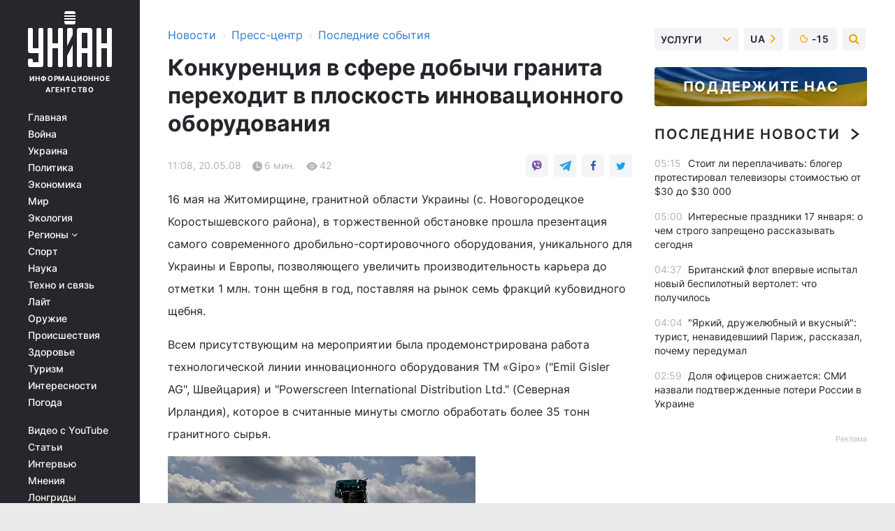

--- FILE ---
content_type: text/html; charset=UTF-8
request_url: https://press.unian.net/press/972946-konkurentsiya-v-sfere-dobyichi-granita-perehodit-v-ploskost-innovatsionnogo-oborudovaniya.html
body_size: 33932
content:
    <!doctype html><html lang="ru"><head><meta charset="utf-8"><meta name="viewport" content="width=device-width, initial-scale=1.0, maximum-scale=2"><title>Конкуренция в сфере добычи гранита переходит в плоскость инновационного оборудования</title><meta name="description" content="Конкуренция в сфере добычи гранита переходит в плоскость инновационного оборудования. Сегодняшние новости и события за 20 мая 2008 от агентства УНИАН"/><meta name="keywords" content=""/><meta name="theme-color" content="#28282d"><link rel="manifest" href="https://press.unian.net/manifest.json"><link rel="shortcut icon" href="https://press.unian.net/favicon.ico"/><meta property="fb:page_id" content="112821225446278"/><meta property="fb:app_id" content="1728296543975266"/><meta name="application-name" content="УНИАН"><meta name="apple-mobile-web-app-title" content="УНИАН"><meta name="apple-itunes-app" content="app-id=840099366, affiliate-data=ct=smartbannerunian"><link rel="mask-icon" href="https://press.unian.net/images/safari-pinned-tab.svg" color="#28282d"><link rel="apple-touch-icon" href="https://press.unian.net/images/apple-touch-icon.png"><link rel="apple-touch-icon" sizes="76x76" href="https://press.unian.net/images/apple-touch-icon-76x76.png"><link rel="apple-touch-icon" sizes="120x120" href="https://press.unian.net/images/apple-touch-icon-120x120.png"><link rel="apple-touch-icon" sizes="152x152" href="https://press.unian.net/images/apple-touch-icon-152x152.png"><link rel="apple-touch-icon" sizes="180x180" href="https://press.unian.net/images/apple-touch-icon-180x180.png"><link rel="preconnect" href="https://get.optad360.io/" crossorigin><link rel="preconnect" href="https://images.unian.net/" crossorigin><link rel="preconnect" href="https://membrana-cdn.media/" crossorigin><link rel="preconnect" href="https://www.googletagmanager.com/" crossorigin><link rel="preconnect" href="https://static.cloudflareinsights.com" crossorigin><link rel="preconnect" href="https://securepubads.g.doubleclick.net" crossorigin><link rel="preconnect" href="https://pagead2.googlesyndication.com/" crossorigin><link rel="dns-prefetch" href="https://i.ytimg.com/"><link rel="dns-prefetch" href="https://1plus1.video/"><link rel="dns-prefetch" href="https://ls.hit.gemius.pl"><link rel="dns-prefetch" href="https://jsc.idealmedia.io/"><link rel="dns-prefetch" href="https://gaua.hit.gemius.pl/"><link rel="dns-prefetch" href="https://cm.g.doubleclick.net/"><link rel="dns-prefetch" href="https://fonts.googleapis.com/"><link rel="dns-prefetch" href="https://ep2.adtrafficquality.google/"><link rel="dns-prefetch" href="https://ep1.adtrafficquality.google/"><meta property="og:image:width" content="1000"><meta property="og:image:height" content="545"><meta property="og:image:type" content="image/png"><meta property="og:url" content="https://press.unian.net/press/972946-konkurentsiya-v-sfere-dobyichi-granita-perehodit-v-ploskost-innovatsionnogo-oborudovaniya.html"/><meta property="og:title" content="Конкуренция в сфере добычи гранита переходит в плоскость инновационного оборудования"/><meta property="og:description" content=" "/><meta property="og:type" content="article"/><meta property="og:image" content="https://images.unian.net/photos/thumb_files/1000_545_?1"/><meta property="og:published_time" content="2008-05-20T11:08:00+03:00"><meta property="og:modified_time" content="2008-05-20T11:08:00+03:00"><meta property="og:section" content="Последние события"><meta name="twitter:card" content="summary_large_image"/><meta name="twitter:site" content="@unian"/><meta name="twitter:title" content="Конкуренция в сфере добычи гранита переходит в плоскость инновационного оборудования"/><meta name="twitter:description" content=" "><meta name="twitter:creator" content="@unian"/><meta name="twitter:image" content="https://images.unian.net/photos/thumb_files/1000_545_?1"/><meta name="twitter:image:src" content="https://images.unian.net/photos/thumb_files/1000_545_?1"/><meta name="twitter:domain" content="www.unian.net"/><meta name="robots" content="index, follow, max-image-preview:large"><meta name="telegram:channel" content="@uniannet"><script>
        function loadVideoNts(url) {
            var script = document.createElement('script');
            script.async = true;
            script.src = url;
            document.head.appendChild(script);
        }
        function handleIntersection(entries, observer) {
            entries.forEach(function (entry) {
                if (entry.isIntersecting) {
                    var videoWrapper = entry.target;
                    observer.unobserve(videoWrapper);

                    window.notsyCmd = window.notsyCmd || [];
                    window.notsyCmd.push(function () {
                        window.notsyInit({
                            pageVersionAutodetect: true,
                            targeting: [['site_section', 'press']]
                        });
                    });

                    videoWrapper.setAttribute('data-loaded', 'true');
                    observer.disconnect(); // Припиняємо спостереження, коли блок був досягнутий

                    // Завантажуємо скрипт після досягнення блока
                    loadVideoNts('https://cdn.membrana.media/uni/ym.js');
                }
            });
        }

        var options = {
            root: null,
            rootMargin: '0px',
            threshold: 0.1
        };

        var observerMembr = new IntersectionObserver(handleIntersection, options);

        document.addEventListener('DOMContentLoaded', function () {
            var videoWrapper = document.querySelector('.nts-video-wrapper:not([data-loaded])');
            if (videoWrapper) {
                observerMembr.observe(videoWrapper);
            }
        });

    </script><link rel="alternate" href="https://press.unian.net/press/972946-konkurentsiya-v-sfere-dobyichi-granita-perehodit-v-ploskost-innovatsionnogo-oborudovaniya.html" hreflang="x-default"/><link href="https://press.unian.net/press/amp-972946-konkurentsiya-v-sfere-dobyichi-granita-perehodit-v-ploskost-innovatsionnogo-oborudovaniya.html" rel="amphtml"><link rel="canonical" href="https://press.unian.net/press/972946-konkurentsiya-v-sfere-dobyichi-granita-perehodit-v-ploskost-innovatsionnogo-oborudovaniya.html"><link rel="preload" as="font" type="font/woff" crossorigin="anonymous" href="https://press.unian.net/build/assets/fonts/Inter/Inter-Bold.woff"><link rel="preload" as="font" type="font/woff" crossorigin="anonymous" href="https://press.unian.net/build/assets/fonts/Inter/Inter-Medium.woff"><link rel="preload" as="font" type="font/woff" crossorigin="anonymous" href="https://press.unian.net/build/assets/fonts/Inter/Inter-Regular.woff"><link rel="preload" as="font" type="font/woff" crossorigin="anonymous" href="https://press.unian.net/build/assets/fonts/Inter/Inter-SemiBold.woff"><style id="top"> *{margin:0;padding:0}body{font-size:14px;line-height:1.5}html{font-family:sans-serif;-ms-text-size-adjust:100%;-webkit-text-size-adjust:100%;-webkit-tap-highlight-color:rgba(0,0,0,0)}[class*=" icon-"],[class^=icon-],html{-webkit-font-smoothing:antialiased}a,img{border:none;outline:none}*{box-sizing:border-box;-webkit-box-sizing:border-box;-moz-box-sizing:border-box}@media (max-width:1184px){.nano-mob>.nano-content-mob{position:absolute;overflow:scroll;overflow-x:hidden;right:0;bottom:0}.nano-mob>.nano-content-mob::-webkit-scrollbar{display:none}.has-scrollbar>.nano-content-mob::-webkit-scrollbar{display:block}.nano-mob>.nano-pane{display:none!important;background:rgba(0,0,0,.25);position:absolute;width:10px;right:0;top:0;bottom:0;visibility:hidden;opacity:.01;-webkit-transition:.2s;-moz-transition:.2s;-o-transition:.2s;transition:.2s;border-radius:5px}.nano-mob>.nano-pane>.nano-slider{display:none;background:#444;position:relative;margin:0 1px;border-radius:3px}}@media (min-width:1185px){.nano-mob>.nano-content{-moz-appearance:none}.hidden-lg{display:none!important}.nano:not(.nano-mob)>.nano-content{position:absolute;overflow:auto;overflow-x:hidden;top:0;right:-12px!important;bottom:0;left:0}}.app-banner{padding:12px 26px 12px 16px;max-width:240px;height:320px;position:relative;margin:0 auto}.app-banner__title{font-weight:700;font-size:24px;line-height:28px;color:#efa205;margin-bottom:8px}.app-banner__text{font-weight:500;font-size:16px;line-height:20px;color:#fff}.app-banner__bottom{position:absolute;bottom:0;display:flex;justify-content:space-between;width:100%;left:0;padding:12px 16px}.app-banner__btn{height:36px;width:calc(50% - 4px);border:2px solid #efa205;border-radius:8px;text-align:center;line-height:30px}</style><link rel="stylesheet" href="https://press.unian.net/build/post.25f14eadfe90cdfe026eadb8063872ef.css"><style>
        .nts-video {width: 100%; height: calc(100vw / 16 * 9); max-height: 270px; margin: 10px auto; }
        .nts-video-wrapper {max-width: 670px;background: #383842;padding: 8px 16px 16px;border-radius: 4px;margin : 16px 0;overflow: hidden}
        .nts-video-label svg{margin-right: 8px;}
        .nts-video-label {font-weight: 600;font-size: 16px;line-height: 24px;align-self: start;letter-spacing: 0.08em;text-transform: uppercase;color: #B2B2BD;flex-start;align-items: center;
            display: flex;}

        @media (min-width: 1024px) {
            .nts-video {height: 360px; max-height: 360px;    margin-bottom: unset;}
        }
        @media (max-width: 1200px) {


        }

    </style><script type="application/ld+json">{"@context":"https:\/\/schema.org","@type":"NewsArticle","headline":"Конкуренция в сфере добычи гранита переходит в плоскость инновационного оборудования","description":"&nbsp;","articleSection":"Последние события","inLanguage":"ru","isAccessibleForFree":true,"datePublished":"2008-05-20T11:08:00+03:00","dateModified":"2008-05-20T11:08:00+03:00","mainEntityOfPage":{"@type":"WebPage","@id":"https:\/\/press.unian.net\/press\/972946-konkurentsiya-v-sfere-dobyichi-granita-perehodit-v-ploskost-innovatsionnogo-oborudovaniya.html"},"image":{"@type":"ImageObject","url":"https:\/\/images.unian.net\/photos\/thumb_files\/1200_0_"},"publisher":{"@type":"Organization","name":"УНИАН","legalName":"Украинское независимое информационное агентство УНИАН","url":"https:\/\/www.unian.net\/","sameAs":["https:\/\/www.facebook.com\/uniannet\/","https:\/\/www.facebook.com\/UNIAN.ua","https:\/\/www.facebook.com\/unian.ukraine","https:\/\/www.facebook.com\/pogoda.unian\/","https:\/\/www.facebook.com\/devichnikunian\/","https:\/\/www.facebook.com\/starsunian\/","https:\/\/x.com\/unian","https:\/\/t.me\/uniannet","https:\/\/invite.viber.com\/?g2=AQA%2Fnf2OzxyI50pG6plG5XH2%2FokWAnOf0dNcAMevia2uE9z%2FYouMau7DjYf%2B06f1&lang=ru","https:\/\/www.youtube.com\/@unian","https:\/\/www.youtube.com\/@unian_tv","https:\/\/uk.wikipedia.org\/wiki\/%D0%A3%D0%9D%D0%86%D0%90%D0%9D","https:\/\/ru.wikipedia.org\/wiki\/%D0%A3%D0%9D%D0%98%D0%90%D0%9D","https:\/\/www.linkedin.com\/company\/96838031\/"],"foundingDate":1993,"logo":{"@type":"ImageObject","url":"https:\/\/press.unian.net\/images\/unian_schema.png","width":95,"height":60},"address":{"@type":"PostalAddress","streetAddress":"ул. Кириловская 23","addressLocality":"Киев","postalCode":"01001","addressCountry":"UA"},"contactPoint":{"@type":"ContactPoint","email":"unian.headquoters@unian.net","telephone":"+38-044-498-07-60","contactType":"headquoters","areaServed":"UA","availableLanguage":["uk-UA","ru-UA","en-UA"]}},"name":"УНИАН редакция","author":{"@type":"Person","0":"УНИАН редакция"},"articleBody":"16 мая на Житомирщине, гранитной области Украины (с. Новогородецкое Коростышевского района), в торжественной обстановке прошла презентация самого современного дробильно-сортировочного оборудования, уникального для Украины и Европы, позволяющего увеличить производительность карьера до отметки 1 млн. тонн щебня в год, поставляя на рынок семь фракций кубовидного щебня.Всем присутствующим на мероприятии была продемонстрирована работа технологической линии инновационного оборудования ТМ «Gipo» (\"Emil Gisler AG\", Швейцария) и \"Powerscreen International Distribution Ltd.\" (Северная Ирландия), которое в считанные минуты смогло обработать более 35 тонн гранитного сырья. По оценкам экспертов, карьер, принадлежащий латвийской компании ООО «ГРАНИТЕ ХОЛДИНГ», сможет в ближайшее время стать одним из наиболее активно разрабатывающихся месторождений, откуда черпают сырье предприятия строительного комплекса Киева и области. «В частности это становится возможным благодаря двум факторам: мощному инновационному оборудованию (производственная линия, состоящая из мобильного дробильно-сортировочного комплекса производительностью 350 тонн в час), и расширенному ассортименту фракций мытого кубовидного щебня». - комментирует Александр Козлов, директор строительно-инвестиционной компании «Мега», гость мероприятия. Последнее, по словам г-на Козлова, позволит киевским и областным застройщикам освоить создание бетона более высокого класса. Оптимистичный прогноз подтвердил и присутствовавший на мероприятии Михаил Дудар, генеральный директор ТОВ «Броварской Завод Строительных Конструкций»: «Действующие заводы по переработке производят сегодня максимум три фракции щебня. А для производства 1м&#179; высокомарочного бетона необходимо пять его фракций и три фракции песка. Комбинируя материалы, таким образом, европейские производители достигают высоких показателей прочности бетона и минимального расхода цемента. Сегодня, к сожалению, только «Граните Холдинг» предлагает рынку достойный ассортимент - целых семь фракций кубовидного щебня. С повышением уровня культуры производства, рынку, несомненно, потребуются высокомарочные бетоны, качественные фракционные составы, что заставит многие предприятия - карьеры всерьез задуматься над обновлением базы оборудования».Сегодня на внутреннем рынке Украины спрос на гранитный щебень удовлетворен только на 80%, и по прогнозам экспертов в ближайшие два года он будет только расти. Строительный бум, бурное развитие инфраструктуры, особенно в Киевской области, только подстегнут потребность страны в данном материале. «Сегодня перспективными рынками сбыта украинского гранита являются не только рынки России и Польши, острую нехватку в гранитных материалах ощущают также страны Прибалтики, в том числе и Латвия », – говорит г-н Атис Сьянитс, посол Латвии в Украине. В подобных условиях внедрение беспрецедентных технологий и инновационный подход, высокие показатели производства, становятся важными факторами успеха для разработчиков недр. «Комплекс современного карьерного оснащения требует вложений в размерах от USD 10 млн. – поясняет на примере ООО «Новогородецкий карьер» генеральный директор ООО «Граните Холдинг», Валерий Кухар. – Мы остановили свой выбор на высококлассном и дорогом оборудовании - мобильном дробильно-сортировочном комплексе&nbsp; ТМ «Gipo» (Швейцария), «Powersсreen» (Северная Ирландия), и планируем запускать в ближайшее время вторую линию переработки, которая позволит производить до 2 млн. тонн щебня в год. Окупаемость подобного проекта, по нашим данным, составляет три года, и во многом на краткость сроков влияют оптимизация процесса производства, его автоматизация и уменьшение количества персонала, работающего на объекте. Мы также можем апеллировать к такому преимуществу, как ассортимент сырья. Действительно,&nbsp; ООО «Новогородецкий карьер» может предложить рынку гранитный песок с низким показателем влажности, более качественный (мытый) щебень кубовидной формы фракций 3-5, 5-10, 10-20, которые проходят стадию промывки и наиболее популярные в структуре продаж, а также фракции&nbsp; 20-40, 40-70, 70--150 и др. Подобный подход позволяет нам предложить сырье высокого класса для сегментов постройки высотных домов, и домов из высокомарочного бетона.С другой стороны, качество материалов также оценивается через характеристики получаемого продукта. На рынке более ценится т.н. кубовидный щебень. Но основная масса перерабатывающих предприятий Украины производит только примерно 30% кубовидного щебня, остаток же составляет производство более низкого качества с очень высоким показателем лещадности (до 30% и выше). Современные установки позволяют производить щебень с показателем 6-8% лещадности.Кроме того, новые технологии сегодня предполагают максимальное уменьшение количества отходов добычи гранита. Повсеместно европейской практикой сегодня стала переработка на щебневых карьерах отходов гранитного производства образующихся в процессе изготовления (распиловки) из блочного гранитного камня памятников, плитки, бордюров и т.п. Мы также планируем осуществление переработки этих отходов в щебень, и очистить территории Коростышевского и других районов Житомирщины. Сдавая в эксплуатацию данный объект, мы создали больше двух сот рабочих мест. При запуске еще одной линии на предприятии будут задействованы более трехсот рабочих, средняя заработная плата которых – больше 2 тысяч гривен. С Коростышевской районной государственной администрацией и местным сельским советом уже подписан социальный договор на 0,5 миллиона гривен. Эти средства будут направлены на решение социальных вопросов в районе и селе.«Мы стремимся работать с компаниями, демонстрирующими высокую степень развития и адекватный подход к бизнесу, современный менеджмент, предлагающими действительно качественную продукцию. Применение инновационного оборудования действительно склоняет чаши весов в сторону сотрудничества с ООО «Граните холдинг», – поделился в заключение присутствовавший на мероприятии Президент ОАО ЗЖБК им. С. Ковальской Александр Пилипенко..&nbsp;"}</script><script type="application/ld+json">{"@context":"https:\/\/schema.org","@type":"BreadcrumbList","itemListElement":[{"@type":"ListItem","position":1,"item":{"@id":"https:\/\/www.unian.net\/","name":"Новости"}},{"@type":"ListItem","position":2,"item":{"@id":"https:\/\/www.unian.net\/static\/press\/events","name":"Пресс-центр"}},{"@type":"ListItem","position":3,"item":{"@id":"https:\/\/press.unian.net\/press","name":"Последние события"}},{"@type":"ListItem","position":4,"item":{"@id":"https:\/\/press.unian.net\/press\/972946-konkurentsiya-v-sfere-dobyichi-granita-perehodit-v-ploskost-innovatsionnogo-oborudovaniya.html","name":"Конкуренция в сфере добычи гранита переходит в плоскость инновационного оборудования"}}]}</script><script type="application/ld+json">{"@context":"https:\/\/schema.org","@type":"SoftwareApplication","name":"УНИАН","operatingSystem":"iOS 13.0 or later","applicationCategory":"BusinessApplication","offers":{"@type":"Offer","price":"0","priceCurrency":"USD"}}</script><script type="application/ld+json">{"@context":"https:\/\/schema.org","@type":"SoftwareApplication","name":"УНИАН","operatingSystem":"ANDROID","applicationCategory":"BusinessApplication","offers":{"@type":"Offer","price":"0","priceCurrency":"USD"}}</script><script type="application/ld+json">{"@context":"https:\/\/schema.org","@type":"Organization","name":"УНИАН","legalName":"Украинское независимое информационное агентство УНИАН","url":"https:\/\/www.unian.net\/","sameAs":["https:\/\/www.facebook.com\/uniannet\/","https:\/\/www.facebook.com\/UNIAN.ua","https:\/\/www.facebook.com\/unian.ukraine","https:\/\/www.facebook.com\/pogoda.unian\/","https:\/\/www.facebook.com\/devichnikunian\/","https:\/\/www.facebook.com\/starsunian\/","https:\/\/x.com\/unian","https:\/\/t.me\/uniannet","https:\/\/invite.viber.com\/?g2=AQA%2Fnf2OzxyI50pG6plG5XH2%2FokWAnOf0dNcAMevia2uE9z%2FYouMau7DjYf%2B06f1&lang=ru","https:\/\/www.youtube.com\/@unian","https:\/\/www.youtube.com\/@unian_tv","https:\/\/uk.wikipedia.org\/wiki\/%D0%A3%D0%9D%D0%86%D0%90%D0%9D","https:\/\/ru.wikipedia.org\/wiki\/%D0%A3%D0%9D%D0%98%D0%90%D0%9D","https:\/\/www.linkedin.com\/company\/96838031\/"],"foundingDate":1993,"logo":{"@type":"ImageObject","url":"https:\/\/press.unian.net\/images\/unian_schema.png","width":95,"height":60},"address":{"@type":"PostalAddress","streetAddress":"ул. Кириловская 23","addressLocality":"Киев","postalCode":"01001","addressCountry":"UA"},"contactPoint":{"@type":"ContactPoint","email":"unian.headquoters@unian.net","telephone":"+38-044-498-07-60","contactType":"headquoters","areaServed":"UA","availableLanguage":["uk-UA","ru-UA","en-UA"]}}</script><script type="application/ld+json">{"@context":"https:\/\/schema.org","@type":"NewsMediaOrganization","name":"УНИАН","legalName":"Украинское независимое информационное агентство УНИАН","url":"https:\/\/www.unian.net\/","sameAs":["https:\/\/www.facebook.com\/uniannet\/","https:\/\/www.facebook.com\/UNIAN.ua","https:\/\/www.facebook.com\/unian.ukraine","https:\/\/www.facebook.com\/pogoda.unian\/","https:\/\/www.facebook.com\/devichnikunian\/","https:\/\/www.facebook.com\/starsunian\/","https:\/\/x.com\/unian","https:\/\/t.me\/uniannet","https:\/\/invite.viber.com\/?g2=AQA%2Fnf2OzxyI50pG6plG5XH2%2FokWAnOf0dNcAMevia2uE9z%2FYouMau7DjYf%2B06f1&lang=ru","https:\/\/www.youtube.com\/@unian","https:\/\/www.youtube.com\/@unian_tv","https:\/\/uk.wikipedia.org\/wiki\/%D0%A3%D0%9D%D0%86%D0%90%D0%9D","https:\/\/ru.wikipedia.org\/wiki\/%D0%A3%D0%9D%D0%98%D0%90%D0%9D","https:\/\/www.linkedin.com\/company\/96838031\/"],"foundingDate":1993,"logo":{"@type":"ImageObject","url":"https:\/\/press.unian.net\/images\/unian_schema.png","width":95,"height":60},"address":{"@type":"PostalAddress","streetAddress":"ул. Кириловская 23","addressLocality":"Киев","postalCode":"01001","addressCountry":"UA"},"contactPoint":{"@type":"ContactPoint","email":"unian.headquoters@unian.net","telephone":"+38-044-498-07-60","contactType":"headquoters","areaServed":"UA","availableLanguage":["uk-UA","ru-UA","en-UA"]}}</script><script type="application/ld+json">{"@context":"https:\/\/schema.org","@type":"WebSite","name":"Украинское независимое информационное агентство УНИАН","alternateName":"УНИАН","url":"https:\/\/www.unian.net\/","potentialAction":{"@type":"SearchAction","target":"https:\/\/www.unian.net\/search?q={search_term_string}","query-input":"required name=search_term_string"},"author":{"@type":"NewsMediaOrganization","name":"УНИАН","legalName":"Украинское независимое информационное агентство УНИАН","url":"https:\/\/www.unian.net\/","sameAs":["https:\/\/www.facebook.com\/uniannet\/","https:\/\/www.facebook.com\/UNIAN.ua","https:\/\/www.facebook.com\/unian.ukraine","https:\/\/www.facebook.com\/pogoda.unian\/","https:\/\/www.facebook.com\/devichnikunian\/","https:\/\/www.facebook.com\/starsunian\/","https:\/\/x.com\/unian","https:\/\/t.me\/uniannet","https:\/\/invite.viber.com\/?g2=AQA%2Fnf2OzxyI50pG6plG5XH2%2FokWAnOf0dNcAMevia2uE9z%2FYouMau7DjYf%2B06f1&lang=ru","https:\/\/www.youtube.com\/@unian","https:\/\/www.youtube.com\/@unian_tv","https:\/\/uk.wikipedia.org\/wiki\/%D0%A3%D0%9D%D0%86%D0%90%D0%9D","https:\/\/ru.wikipedia.org\/wiki\/%D0%A3%D0%9D%D0%98%D0%90%D0%9D","https:\/\/www.linkedin.com\/company\/96838031\/"],"foundingDate":1993,"logo":{"@type":"ImageObject","url":"https:\/\/press.unian.net\/images\/unian_schema.png","width":95,"height":60},"address":{"@type":"PostalAddress","streetAddress":"ул. Кириловская 23","addressLocality":"Киев","postalCode":"01001","addressCountry":"UA"},"contactPoint":{"@type":"ContactPoint","email":"unian.headquoters@unian.net","telephone":"+38-044-498-07-60","contactType":"headquoters","areaServed":"UA","availableLanguage":["uk-UA","ru-UA","en-UA"]}},"creator":{"@type":"NewsMediaOrganization","name":"УНИАН","legalName":"Украинское независимое информационное агентство УНИАН","url":"https:\/\/www.unian.net\/","sameAs":["https:\/\/www.facebook.com\/uniannet\/","https:\/\/www.facebook.com\/UNIAN.ua","https:\/\/www.facebook.com\/unian.ukraine","https:\/\/www.facebook.com\/pogoda.unian\/","https:\/\/www.facebook.com\/devichnikunian\/","https:\/\/www.facebook.com\/starsunian\/","https:\/\/x.com\/unian","https:\/\/t.me\/uniannet","https:\/\/invite.viber.com\/?g2=AQA%2Fnf2OzxyI50pG6plG5XH2%2FokWAnOf0dNcAMevia2uE9z%2FYouMau7DjYf%2B06f1&lang=ru","https:\/\/www.youtube.com\/@unian","https:\/\/www.youtube.com\/@unian_tv","https:\/\/uk.wikipedia.org\/wiki\/%D0%A3%D0%9D%D0%86%D0%90%D0%9D","https:\/\/ru.wikipedia.org\/wiki\/%D0%A3%D0%9D%D0%98%D0%90%D0%9D","https:\/\/www.linkedin.com\/company\/96838031\/"],"foundingDate":1993,"logo":{"@type":"ImageObject","url":"https:\/\/press.unian.net\/images\/unian_schema.png","width":95,"height":60},"address":{"@type":"PostalAddress","streetAddress":"ул. Кириловская 23","addressLocality":"Киев","postalCode":"01001","addressCountry":"UA"},"contactPoint":{"@type":"ContactPoint","email":"unian.headquoters@unian.net","telephone":"+38-044-498-07-60","contactType":"headquoters","areaServed":"UA","availableLanguage":["uk-UA","ru-UA","en-UA"]}},"publisher":{"@type":"NewsMediaOrganization","name":"УНИАН","legalName":"Украинское независимое информационное агентство УНИАН","url":"https:\/\/www.unian.net\/","sameAs":["https:\/\/www.facebook.com\/uniannet\/","https:\/\/www.facebook.com\/UNIAN.ua","https:\/\/www.facebook.com\/unian.ukraine","https:\/\/www.facebook.com\/pogoda.unian\/","https:\/\/www.facebook.com\/devichnikunian\/","https:\/\/www.facebook.com\/starsunian\/","https:\/\/x.com\/unian","https:\/\/t.me\/uniannet","https:\/\/invite.viber.com\/?g2=AQA%2Fnf2OzxyI50pG6plG5XH2%2FokWAnOf0dNcAMevia2uE9z%2FYouMau7DjYf%2B06f1&lang=ru","https:\/\/www.youtube.com\/@unian","https:\/\/www.youtube.com\/@unian_tv","https:\/\/uk.wikipedia.org\/wiki\/%D0%A3%D0%9D%D0%86%D0%90%D0%9D","https:\/\/ru.wikipedia.org\/wiki\/%D0%A3%D0%9D%D0%98%D0%90%D0%9D","https:\/\/www.linkedin.com\/company\/96838031\/"],"foundingDate":1993,"logo":{"@type":"ImageObject","url":"https:\/\/press.unian.net\/images\/unian_schema.png","width":95,"height":60},"address":{"@type":"PostalAddress","streetAddress":"ул. Кириловская 23","addressLocality":"Киев","postalCode":"01001","addressCountry":"UA"},"contactPoint":{"@type":"ContactPoint","email":"unian.headquoters@unian.net","telephone":"+38-044-498-07-60","contactType":"headquoters","areaServed":"UA","availableLanguage":["uk-UA","ru-UA","en-UA"]}},"datePublished":"2026-01-17T05:43:34+02:00","dateModified":"2026-01-17T05:43:34+02:00","inLanguage":"ru"}</script><link href="https://www.googletagmanager.com/gtag/js?id=G-TECJ2YKWSJ" rel="preload" as="script"><script async src="https://www.googletagmanager.com/gtag/js?id=G-TECJ2YKWSJ"></script><script>window.dataLayer = window.dataLayer || [];function gtag(){dataLayer.push(arguments);}gtag('js', new Date());gtag('config', 'G-TECJ2YKWSJ');</script><script>(function(w,d,s,l,i){w[l]=w[l]||[];w[l].push({'gtm.start':new Date().getTime(),event:'gtm.js'});var f=d.getElementsByTagName(s)[0],j=d.createElement(s),dl=l!='dataLayer'?'&l='+l:'';j.async=true;j.src='https://www.googletagmanager.com/gtm.js?id='+i+dl;f.parentNode.insertBefore(j,f);})(window,document,'script','dataLayer','GTM-N24V2BL');</script></head><body class="home" data-infinite-scroll=""><div id="page_content" class="container main-wrap" data-page="1" data-page-max="50"><div class="main-column row m-0"><div class="col-lg-2 col-sm-12 prl0"><div class="main-menu"><div class="main-menu__content nano"><div class="nano-content"><div class="inside-nano-content"><a href="javascript:void(0);" id="trigger" class="menu-trigger hidden-lg" aria-label="menu"></a><div class="main-menu__logo"><a href="https://www.unian.net/"><img src="https://press.unian.net/images/unian-logo.svg" alt="Информационное агентство" width="120" height="80"/><div class="main-menu__logo-text">Информационное агентство</div></a></div><div class="hidden-lg main-menu__search"><div class="header-search__toggle hidden-lg" style="width: 15px; height: 19px"><i class="fa fa-search"></i></div><form method="GET" action="https://www.unian.net/search" class="header-search__form disactive"><div class="header-search__close hidden-lg">+</div><input type="text" name="q" aria-label="search" class="header-search__input" placeholder=" "/><input type="hidden" name="token" value="1357307316"/><button type="submit" class="header-search__button" aria-label="search"><i class="fa fa-search"></i></button></form></div><nav class="main-menu__nav mp-menu nano nano-mob" id="mp-menu"><div class="main-menu__close hidden-lg">+</div><div class="nano-content nano-content-mob"><div class="mp-level main-menu__list"><ul><li class="main-menu__item"><a href="https://www.unian.net/">Главная</a></li><li class="main-menu__item"><a href="https://www.unian.net/war">Война</a></li><li class="main-menu__item"><a href="https://www.unian.net/society">Украина</a></li><li class="main-menu__item"><a href="https://www.unian.net/politics">Политика</a></li><li class="main-menu__item"><a href="https://www.unian.net/economics">Экономика</a></li><li class="main-menu__item"><a href="https://www.unian.net/world">Мир</a></li><li class="main-menu__item"><a href="https://www.unian.net/ecology">Экология</a></li><li class="main-menu__item has-submenu"><a href="javascript:void(0);">Регионы <i class="fa fa-angle-down"></i></a><div class="sub-level main-menu__sub-list"><ul><li><a href="https://www.unian.net/kyiv">Киев</a></li><li><a href="https://www.unian.net/lvov">Львов</a></li><li><a href="https://www.unian.net/dnepropetrovsk">Днепр</a></li><li><a href="https://www.unian.net/kharkiv">Харьков</a></li><li><a href="https://www.unian.net/odessa">Одесса</a></li></ul></div></li><li class="main-menu__item"><a href="https://sport.unian.net/">Спорт</a></li><li class="main-menu__item"><a href="https://www.unian.net/science">Наука</a></li><li class="main-menu__item"><a href="https://www.unian.net/techno">Техно и связь</a></li><li class="main-menu__item"><a href="https://www.unian.net/lite">Лайт</a></li><li class="main-menu__item"><a href="https://www.unian.net/weapons">Оружие</a></li><li class="main-menu__item"><a href="https://www.unian.net/incidents">Происшествия</a></li><li class="main-menu__item"><a href="https://health.unian.net/">Здоровье</a></li><li class="main-menu__item"><a href="https://www.unian.net/tourism">Туризм</a></li><li class="main-menu__item"><a href="https://www.unian.net/curiosities">Интересности</a></li><li class="main-menu__item"><a href="https://pogoda.unian.net">Погода</a></li></ul></div><div class="main-menu__services main-menu__list"><ul><li class="main-menu__item"><a href="https://press.unian.net/video-youtube">Видео с YouTube</a></li><li class="main-menu__item"><a href="https://www.unian.net/detail/publications">Статьи</a></li><li class="main-menu__item"><a href="https://www.unian.net/detail/interviews">Интервью</a></li><li class="main-menu__item"><a href="https://www.unian.net/detail/opinions">Мнения</a></li><li class="main-menu__item"><a href="https://www.unian.net/longrids">Лонгриды</a></li><li class="main-menu__item hidden-lg"><a href="https://www.unian.net/static/press/live">Пресс-центр</a></li><li class="main-menu__item has-submenu hidden-lg"><a href="javascript:void(0);">Услуги<i class="fa fa-angle-down"></i></a><div class="sub-level main-menu__sub-list"><ul><li><a href="https://www.unian.net/static/advertising/advert">Реклама на сайте</a></li><li><a href="https://www.unian.net/static/press/about">Пресс-центр</a></li><li><a href="https://photo.unian.net/">Фотобанк</a></li><li><a href="https://www.unian.net/static/monitoring/about">Мониторинг СМИ</a></li><li><a href="https://www.unian.net/static/subscription/products">Подписка на новости</a></li></ul></div></li></ul></div><div class="main-menu__services main-menu__list"><ul><li class="main-menu__item"><a href="https://www.unian.net/news/archive">Архив</a></li><li class="main-menu__item "><a href="https://www.unian.net/vacancy">Вакансии</a></li><li class="main-menu__item"><a href="https://www.unian.net/static/contacts">Контакты</a></li></ul></div></div></nav></div></div></div><div id="M473096ScriptRootC1436947" class="ideal-story" data-attribute="https://jsc.idealmedia.io/u/n/unian.net.1436947.js"></div></div></div><div class="col-lg-10 col-sm-12"><div class=" hot-news--negative"  ></div><div  class="running-line--negative"></div><div class="content-column"
											><div id="block_left_column_content" class="left-column sm-w-100"
																					 data-ajax-url="https://press.unian.net/press/972946-konkurentsiya-v-sfere-dobyichi-granita-perehodit-v-ploskost-innovatsionnogo-oborudovaniya.html"
																	><div class=" infinity-item"
         data-url="https://press.unian.net/press/972946-konkurentsiya-v-sfere-dobyichi-granita-perehodit-v-ploskost-innovatsionnogo-oborudovaniya.html"
         data-title="Конкуренция в сфере добычи гранита переходит в плоскость инновационного оборудования"
         data-io-article-url="https://press.unian.net/press/972946-konkurentsiya-v-sfere-dobyichi-granita-perehodit-v-ploskost-innovatsionnogo-oborudovaniya.html"
         data-prev-url="https://press.unian.net/press"
    ><div class="article "><div class="top-bredcr "><div class="breadcrumbs"><ol vocab="https://schema.org/" typeof="BreadcrumbList"><li property="itemListElement" typeof="ListItem"><a property="item" typeof="WebPage"
               href="//www.unian.net/detail/all_news"><span
                        property="name">  Новости</span></a><meta property="position" content="1"></li><li><span>›</span></li><li property="itemListElement" typeof="ListItem"><a property="item" typeof="WebPage"
                       href="https://www.unian.net/static/press/events"><span property="name">  Пресс-центр</span></a><meta property="position" content="2"></li><li><span>›</span></li><li property="itemListElement" typeof="ListItem"><a property="item" typeof="WebPage"
                   href="https://press.unian.net/press"><span
                            property="name">  Последние события</span></a><meta property="position" content="3"></li></ol></div></div><h1>Конкуренция в сфере добычи гранита переходит в плоскость инновационного оборудования</h1><div class="article__info    "><div><div class="article__info-item time ">11:08, 20.05.08</div><span class="article__info-item comments"><i class="unian-read"></i>
                                6 мин.
                            </span><span class="article__info-item views"><i class="unian-eye"></i><span id="js-views-972946"></span><script>
    function CreateRequest() {
        var Request = false;

        if (window.XMLHttpRequest) {
            //Gecko-совместимые браузеры, Safari, Konqueror
            Request = new XMLHttpRequest();
        } else if (window.ActiveXObject) {
            //Internet explorer
            try {
                Request = new ActiveXObject("Microsoft.XMLHTTP");
            } catch (CatchException) {
                Request = new ActiveXObject("Msxml2.XMLHTTP");
            }
        }

        if (!Request) {
            return null;
        }

        return Request;
    }

    /*
        Функция посылки запроса к файлу на сервере
        r_method  - тип запроса: GET или POST
        r_path    - путь к файлу
        r_args    - аргументы вида a=1&b=2&c=3...
        r_handler - функция-обработчик ответа от сервера
    */
    function SendRequest(r_method, r_path, r_args, r_handler) {
        //Создаём запрос
        var Request = CreateRequest();

        //Проверяем существование запроса еще раз
        if (!Request) {
            return;
        }

        //Назначаем пользовательский обработчик
        Request.onreadystatechange = function() {
            //Если обмен данными завершен
            if (Request.readyState == 4) {
                if (Request.status == 200) {
                    //Передаем управление обработчику пользователя
                    r_handler(Request);
                }
            }
        }

        //Проверяем, если требуется сделать GET-запрос
        if (r_method.toLowerCase() == "get" && r_args.length > 0)
            r_path += "?" + r_args;

        //Инициализируем соединение
        Request.open(r_method, r_path, true);

        if (r_method.toLowerCase() == "post") {
            //Если это POST-запрос

            //Устанавливаем заголовок
            Request.setRequestHeader("Content-Type","application/x-www-form-urlencoded; charset=utf-8");
            //Посылаем запрос
            Request.send(r_args);
        } else {
            //Если это GET-запрос
            Request.responseType = 'json';
            //Посылаем нуль-запрос
            Request.send(null);
        }
    }

    //Создаем функцию обработчик
    var Handler = function(Request) {
        document.getElementById("js-views-972946").innerHTML = ' ' + Request.response.views;
    }

    //Отправляем запрос
    SendRequest("GET", '/ajax/views/972946', "", Handler);
</script></span></div><div class="article-shares " data-url="https://press.unian.net/press/972946-konkurentsiya-v-sfere-dobyichi-granita-perehodit-v-ploskost-innovatsionnogo-oborudovaniya.html"><div class="social-likes"><a href="viber://forward?text=https://press.unian.net/press/972946-konkurentsiya-v-sfere-dobyichi-granita-perehodit-v-ploskost-innovatsionnogo-oborudovaniya.html" class="vb" rel="nofollow noopener"><i class="unian-viber"></i></a><a href="https://telegram.me/share/url?url=https://press.unian.net/press/972946-konkurentsiya-v-sfere-dobyichi-granita-perehodit-v-ploskost-innovatsionnogo-oborudovaniya.html" class="tg" rel="nofollow noopener"><i class="unian-telegramm"></i></a><a href="https://www.facebook.com/sharer.php?u=https://press.unian.net/press/972946-konkurentsiya-v-sfere-dobyichi-granita-perehodit-v-ploskost-innovatsionnogo-oborudovaniya.html" class="fb" rel="nofollow noopener"><i class="fa fa-facebook"></i></a><a href="https://twitter.com/share?&url=https://press.unian.net/press/972946-konkurentsiya-v-sfere-dobyichi-granita-perehodit-v-ploskost-innovatsionnogo-oborudovaniya.html&text=Конкуренция в сфере добычи гранита переходит в плоскость инновационного оборудования" class="tw" rel="nofollow noopener"><i class="fa fa-twitter"></i></a></div></div></div><div class="article-text  "><p>16 мая на Житомирщине, гранитной области Украины (с. Новогородецкое Коростышевского района), в торжественной обстановке прошла презентация самого современного дробильно-сортировочного оборудования, уникального для Украины и Европы, позволяющего увеличить производительность карьера до отметки 1 млн. тонн щебня в год, поставляя на рынок семь фракций кубовидного щебня.</p><p>Всем присутствующим на мероприятии была продемонстрирована работа технологической линии инновационного оборудования ТМ «Gipo» ("Emil Gisler AG", Швейцария) и "Powerscreen International Distribution Ltd." (Северная Ирландия), которое в считанные минуты смогло обработать более 35 тонн гранитного сырья. </p><p><img alt="Конкуренция в сфере добычи гранита переходит в плоскость инновационного оборудования" hspace="5" src="[data-uri]" vspace="5" border="0" data-src="https://images.unian.net/photos/2008_05/1211271013.jpg" class="lazy"></p><div><div class="nts-video-wrapper"><div class="nts-video-label"><svg xmlns="http://www.w3.org/2000/svg" width="24" height="24" viewbox="0 0 24 24" fill="none"><path d="M17 12L9 16L9 8L17 12Z" fill="#B2B2BD"></path><rect x="0.5" y="0.5" width="23" height="23" rx="11.5" stroke="#B2B2BD"></rect></svg>Видео дня</div><div class="nts-video UNI_VIDEO"></div></div></div><p>По оценкам экспертов, карьер, принадлежащий латвийской компании ООО «ГРАНИТЕ ХОЛДИНГ», сможет в ближайшее время стать одним из наиболее активно разрабатывающихся месторождений, откуда черпают сырье предприятия строительного комплекса Киева и области. «В частности это становится возможным благодаря двум факторам: мощному инновационному оборудованию (производственная линия, состоящая из мобильного дробильно-сортировочного комплекса производительностью 350 тонн в час), и расширенному ассортименту фракций мытого кубовидного щебня». - комментирует Александр Козлов, директор строительно-инвестиционной компании «Мега», гость мероприятия. Последнее, по словам г-на Козлова, позволит киевским и областным застройщикам освоить создание бетона более высокого класса. </p><p>Оптимистичный прогноз подтвердил и присутствовавший на мероприятии Михаил Дудар, генеральный директор ТОВ «Броварской Завод Строительных Конструкций»: «Действующие заводы по переработке производят сегодня максимум три фракции щебня. А для производства 1м³ высокомарочного бетона необходимо пять его фракций и три фракции песка. Комбинируя материалы, таким образом, европейские производители достигают высоких показателей прочности бетона и минимального расхода цемента. Сегодня, к сожалению, только «Граните Холдинг» предлагает рынку достойный ассортимент - целых семь фракций кубовидного щебня. С повышением уровня культуры производства, рынку, несомненно, потребуются высокомарочные бетоны, качественные фракционные составы, что заставит многие предприятия - карьеры всерьез задуматься над обновлением базы оборудования».</p><p>Сегодня на внутреннем рынке Украины спрос на гранитный щебень удовлетворен только на 80%, и по прогнозам экспертов в ближайшие два года он будет только расти. Строительный бум, бурное развитие инфраструктуры, особенно в Киевской области, только подстегнут потребность страны в данном материале. «Сегодня перспективными рынками сбыта украинского гранита являются не только рынки России и Польши, острую нехватку в гранитных материалах ощущают также страны Прибалтики, в том числе и Латвия », – говорит г-н Атис Сьянитс, посол Латвии в Украине. </p><p>В подобных условиях внедрение беспрецедентных технологий и инновационный подход, высокие показатели производства, становятся важными факторами успеха для разработчиков недр. </p><p>«Комплекс современного карьерного оснащения требует вложений в размерах от USD 10 млн. – поясняет на примере ООО «Новогородецкий карьер» генеральный директор ООО «Граните Холдинг», Валерий Кухар. – Мы остановили свой выбор на высококлассном и дорогом оборудовании - мобильном дробильно-сортировочном комплексе  ТМ «Gipo» (Швейцария), «Powersсreen» (Северная Ирландия), и планируем запускать в ближайшее время вторую линию переработки, которая позволит производить до 2 млн. тонн щебня в год. Окупаемость подобного проекта, по нашим данным, составляет три года, и во многом на краткость сроков влияют оптимизация процесса производства, его автоматизация и уменьшение количества персонала, работающего на объекте. </p><p>Мы также можем апеллировать к такому преимуществу, как ассортимент сырья. Действительно,  ООО «Новогородецкий карьер» может предложить рынку гранитный песок с низким показателем влажности, более качественный (мытый) щебень кубовидной формы фракций 3-5, 5-10, 10-20, которые проходят стадию промывки и наиболее популярные в структуре продаж, а также фракции  20-40, 40-70, 70--150 и др. Подобный подход позволяет нам предложить сырье высокого класса для сегментов постройки высотных домов, и домов из высокомарочного бетона.</p><p>С другой стороны, качество материалов также оценивается через характеристики получаемого продукта. На рынке более ценится т.н. кубовидный щебень. Но основная масса перерабатывающих предприятий Украины производит только примерно 30% кубовидного щебня, остаток же составляет производство более низкого качества с очень высоким показателем лещадности (до 30% и выше). Современные установки позволяют производить щебень с показателем 6-8% лещадности.</p><p>Кроме того, новые технологии сегодня предполагают максимальное уменьшение количества отходов добычи гранита. Повсеместно европейской практикой сегодня стала переработка на щебневых карьерах отходов гранитного производства образующихся в процессе изготовления (распиловки) из блочного гранитного камня памятников, плитки, бордюров и т.п. Мы также планируем осуществление переработки этих отходов в щебень, и очистить территории Коростышевского и других районов Житомирщины. </p><p>Сдавая в эксплуатацию данный объект, мы создали больше двух сот рабочих мест. При запуске еще одной линии на предприятии будут задействованы более трехсот рабочих, средняя заработная плата которых – больше 2 тысяч гривен. С Коростышевской районной государственной администрацией и местным сельским советом уже подписан социальный договор на 0,5 миллиона гривен. Эти средства будут направлены на решение социальных вопросов в районе и селе.</p><p>«Мы стремимся работать с компаниями, демонстрирующими высокую степень развития и адекватный подход к бизнесу, современный менеджмент, предлагающими действительно качественную продукцию. Применение инновационного оборудования действительно склоняет чаши весов в сторону сотрудничества с ООО «Граните холдинг», – поделился в заключение присутствовавший на мероприятии Президент ОАО ЗЖБК им. С. Ковальской Александр Пилипенко.</p><p>.</p><p></p><p> </p></div><a href="https://donate.unian.net" class="support-post"><span class="support-post__text">Помогите проекту</span><span class="support-post__btn">Поддержите нас</span></a><div class="article-bottom  "><div class="social-btn-bottom"><a href="https://t.me/uniannet" class="social-btn-bottom__item tg"
       target="_blank" rel="nofollow noopener"><i class="unian-telegramm"></i><span>Читать УНИАН в Telegram</span></a><a href="https://invite.viber.com/?g2=AQA%2Fnf2OzxyI50pG6plG5XH2%2FokWAnOf0dNcAMevia2uE9z%2FYouMau7DjYf%2B06f1&lang=ru"
       target="_blank" rel="nofollow noopener" class="social-btn-bottom__item vb"><svg xmlns="http://www.w3.org/2000/svg" width="16" height="16" viewBox="0 0 16 16" fill="none"><path d="M8.41685 12.2214C8.17554 12.524 7.71972 12.4857 7.71972 12.4857C4.40261 11.6391 3.51396 8.27953 3.51396 8.27953C3.51396 8.27953 3.47566 7.8275 3.77826 7.58233L4.3758 7.10732C4.67457 6.87747 4.86226 6.32202 4.55966 5.77805C4.39112 5.47542 4.05405 4.93528 3.80508 4.59435C3.54078 4.23425 2.92792 3.49875 2.92409 3.49492C2.62915 3.14249 2.19248 3.06205 1.73284 3.29955C1.73284 3.29955 1.72901 3.30338 1.72518 3.30338C1.28851 3.54855 0.88249 3.878 0.503283 4.29555L0.495623 4.30321C0.212174 4.64414 0.0474681 4.98125 0.00916379 5.3107C0.00150347 5.349 -0.00232792 5.3988 0.00150258 5.45626C-0.00232792 5.60183 0.0206558 5.74357 0.0666204 5.88531L0.0819421 5.8968C0.223666 6.40629 0.583721 7.25289 1.36129 8.66644C1.8669 9.58199 2.384 10.3481 2.89727 10.9917C3.1654 11.3326 3.47183 11.6812 3.82423 12.0375L3.96212 12.1754C4.31835 12.5278 4.66691 12.8343 5.00781 13.1024C5.65132 13.6158 6.41357 14.1329 7.33286 14.6386C8.74627 15.4162 9.59278 15.7763 10.1022 15.918L10.1137 15.9334C10.2554 15.9793 10.3972 15.9985 10.5427 15.9985C10.6002 16.0023 10.65 15.9985 10.6883 15.9908C11.0177 15.9525 11.3548 15.7878 11.6957 15.5043L11.7033 15.4967C12.1208 15.1174 12.4502 14.7075 12.6954 14.2747C12.6954 14.2747 12.6992 14.2708 12.6992 14.267C12.9367 13.8073 12.8563 13.3706 12.5039 13.0756C12.5039 13.0756 11.7646 12.4589 11.4046 12.1946C11.0675 11.9456 10.5236 11.6123 10.221 11.4399C9.67705 11.1373 9.12164 11.325 8.89182 11.6238L8.41685 12.2214Z" fill="#7C529E"/><path fill-rule="evenodd" clip-rule="evenodd" d="M4.94375 3.0038C4.52633 2.5858 4.52633 1.90808 4.94375 1.49008C6.70394 -0.272583 10.7377 -0.944911 13.8406 2.1624C16.9436 5.26972 16.2722 9.30908 14.512 11.0717C14.0946 11.4897 13.4178 11.4897 13.0004 11.0717C12.583 10.6537 12.583 9.97602 13.0004 9.55801C13.9258 8.63136 14.5971 5.94744 12.329 3.67613C10.0609 1.40482 7.38071 2.07715 6.45536 3.0038C6.03794 3.4218 5.36117 3.4218 4.94375 3.0038ZM6.95754 4.85172C6.54012 5.26972 6.54012 5.94744 6.95754 6.36544C7.37496 6.78345 8.05172 6.78345 8.46914 6.36544C8.55903 6.27543 8.76472 6.1747 9.05612 6.1747C9.34751 6.1747 9.55321 6.27543 9.64309 6.36544C9.73297 6.45545 9.83357 6.66144 9.83357 6.95324C9.83357 7.24504 9.73297 7.45102 9.64309 7.54103C9.22567 7.95903 9.22567 8.63675 9.64309 9.05475C10.0605 9.47276 10.7373 9.47276 11.1547 9.05475C11.7362 8.47244 11.9713 7.66993 11.9713 6.95324C11.9713 6.23655 11.7362 5.43404 11.1547 4.85172C10.5732 4.2694 9.7718 4.03397 9.05612 4.03397C8.34043 4.03397 7.53904 4.2694 6.95754 4.85172Z" fill="#7C529E"/></svg><span>Читать УНИАН в Viber</span></a></div></div><div class="partner-news margin-top-20"     style="height: 520px"  ><div class="title-without-border black">
    Новости партнеров
</div><div class="  article-bottom-gallery-slider"><iframe data-src="/content/li-987-rus.html" style="width:100%" loading="lazy" class="partners-iframe"
                height="470" frameborder="0" scrolling="no" title="partners news"></iframe></div></div></div></div></div><div id="block_right_column_content" class="right-column newsfeed  d-none d-md-block"

																							><div class="tools"><div class="dropdown tools__dropdown tools__item"><a href="javascript:void(0);" class="dropdown-toggle">
            Услуги
            <i class="fa fa-angle-down"></i></a><div class="dropdown-menu"><a class="dropdown__item" href="https://www.unian.net/static/advertising/advert">Реклама</a><a class="dropdown__item" href="https://www.unian.net/static/press/about">Пресс-центр</a><a class="dropdown__item" href="https://photo.unian.net/">Фотобанк</a><a class="dropdown__item" href="https://www.unian.net/static/monitoring/about">Мониторинг</a></div></div><div class="tools__item"><a href="https://www.unian.ua/" class="tools__link"><span>
                                     UA
                             </span><i class="fa fa-angle-right"></i></a></div><div class="tools__item" style="width: 69px; justify-content: center"><a               href="https://pogoda.unian.net"
              class="tools__link" id="unian_weather_widget"><i class="fa fa-sun-o mr-1"></i><div></div></a></div><div class="tools__item tools-search"><div class="tools-search__toggle"><i class="fa fa-search"></i></div><form method="GET" action="https://www.unian.net/search" class="tools-search__form"><input type="text" name="q" aria-label="search" class="tools-search__input" placeholder=" " maxlength="20"/><input type="hidden" name="token" value="1148954186"/><button type="submit" class="tools-search__button" aria-label="search"><i class="fa fa-search"></i></button></form></div></div><a href="https://donate.unian.net  " class="support-unian">
            Поддержите нас
        </a><!-- Block all_news start --><div  data-vr-zone="all_right_news" class="block-base ajax-block-container"><section class="newsfeed-column"><a href="https://www.unian.net/detail/all_news" class="title-bordered">
        

                                                                                Последние новости
                                                            <i class="unian-arrow-more"></i></a><div
                                             data-block-ajax-url="https://www.unian.net/ajax/all_news?page_route=news_post_new"
                data-ajax-page="1"
                data-ajax-limit="75"
                data-counter=""
                    ><ul class="newsfeed__list "><li class="newsfeed__item"><span class="newsfeed__time">05:15</span><h3 class="newsfeed__link"><a href="https://www.unian.net/techno/gadgets/kakoy-televizor-kupit-v-2026-bloger-sravnil-televizory-ot-30-do-30-000-13257753.html"  data-vr-contentbox="news_0">Стоит ли переплачивать: блогер протестировал телевизоры стоимостью от $30 до $30 000</a></h3></li><li class="newsfeed__item"><span class="newsfeed__time">05:00</span><h3 class="newsfeed__link"><a href="https://www.unian.net/lite/holidays/kakoy-segodnya-prazdnik-17-yanvarya-2026-primety-tradicii-zaprety-13255029.html"  data-vr-contentbox="news_1">Интересные праздники 17 января: о чем строго запрещено рассказывать сегодня</a></h3></li><li class="newsfeed__item"><span class="newsfeed__time">04:37</span><h3 class="newsfeed__link"><a href="https://www.unian.net/weapons/protey-britanskiy-flot-vpervye-ispytal-novyy-bespilotnyy-vertolet-13257870.html"  data-vr-contentbox="news_2">Британский флот впервые испытал новый беспилотный вертолет: что получилось</a></h3></li><li class="newsfeed__item"><span class="newsfeed__time">04:04</span><h3 class="newsfeed__link"><a href="https://www.unian.net/tourism/news/tury-vo-franciyu-turist-rasskazal-pochemu-polyubil-parizh-13257702.html"  data-vr-contentbox="news_3">"Яркий, дружелюбный и вкусный": турист, ненавидевшиий Париж, рассказал, почему передумал</a></h3></li><li class="newsfeed__item"><span class="newsfeed__time">02:59</span><h3 class="newsfeed__link"><a href="https://www.unian.net/war/podtverzhdennye-poteri-rossii-v-ukraine-prevysili-160-tysyach-chelovek-13257942.html"  data-vr-contentbox="news_4">Доля офицеров снижается: СМИ назвали подтвержденные потери России в Украине</a></h3></li><li class="newsfeed__banner banner-fb"><span class="newsfeed__ad">Реклама</span><div class="bnr-block__bnr" style="height: 600px; overflow:hidden;"><!-- Banner UDF1 () start. --><div data-banner="[https://images.unian.net/photos/2021_04/1619793683-7224.png]" data-banner-link="[https://www.unian.net/pogoda/]" data-ad="/82479101/Unian.net_/UDF1_300x600" data-type="bnr" data-size="[[300, 600]]"></div><ins class="staticpubads89354" data-sizes-desktop="300x600" data-slot="14" data-type_oa="GDF1"></ins><!-- Banner UDF1 () end. --></div></li><li class="newsfeed__item"><span class="newsfeed__time">02:55</span><h3 class="newsfeed__link"><a href="https://www.unian.net/curiosities/kak-ubrat-plesen-iz-stiralnoy-mashiny-kak-ochistit-mashinku-ot-pleseni-13257540.html"  data-vr-contentbox="news_5">Как безопасно удалить плесень с уплотнителей стиральной машины</a></h3></li><li class="newsfeed__item strong"><span class="newsfeed__time">01:58</span><h3 class="newsfeed__link"><a href="https://www.unian.net/world/administraciya-trampa-dumaet-nad-sozdaniem-soveta-mira-dlya-ukrainy-po-obrazcu-gazy-ft-13257930.html"  data-vr-contentbox="news_6">Администрация Трампа думает над созданием "Совета мира" для Украины, - FT</a></h3></li><li class="newsfeed__item"><span class="newsfeed__time">01:41</span><h3 class="newsfeed__link"><a href="https://www.unian.net/curiosities/kot-pochemu-zhivotnye-lyubyat-kogda-im-cheshut-shcheki-13257498.html"  data-vr-contentbox="news_7">Почему кошки любят, когда им чешут щеки: ветеринары назвали 4 причины</a></h3></li><li class="newsfeed__item d-flex align-items-center w-100"><div class="newsfeed__time newsfeed__tg"><svg xmlns="http://www.w3.org/2000/svg" width="20" height="16" viewBox="0 0 20 16" fill="none"><path fill-rule="evenodd" clip-rule="evenodd" d="M1.36937 6.90067C6.73698 4.64981 10.3103 3.15417 12.1046 2.42856C17.2115 0.370208 18.285 0.0148083 18.9751 0C19.1285 0 19.4659 0.0296168 19.6959 0.207316C19.8799 0.355399 19.926 0.547908 19.9566 0.695991C19.9873 0.844074 20.018 1.15505 19.9873 1.39198C19.7112 4.20556 18.515 11.0322 17.9016 14.1715C17.6409 15.5043 17.1348 15.9485 16.644 15.993C15.5705 16.0818 14.7577 15.3118 13.7302 14.6602C12.1046 13.6384 11.1998 13.0017 9.62015 11.9947C7.79516 10.8397 8.97604 10.2029 10.0189 9.16634C10.2949 8.89979 15.0031 4.75347 15.0951 4.38326C15.1104 4.33883 15.1104 4.16113 15.0031 4.07228C14.8957 3.98343 14.7424 4.01305 14.6197 4.04267C14.451 4.07228 11.8745 5.73081 6.85967 9.00345C6.12354 9.49212 5.46409 9.72905 4.86598 9.71425C4.20654 9.69944 2.94898 9.35885 1.99815 9.06268C0.847949 8.70728 -0.0722116 8.51477 0.00446848 7.89282C0.0504765 7.56704 0.510557 7.24126 1.36937 6.90067Z" fill="#26A5E4"/></svg></div><h3><a class="newsfeed__link w-100" href="https://t.me/uniannet" target="_blank"  ><b>УНИАН в Телеграм - новости Украины в режиме онлайн</b></a></h3></li><li class="newsfeed__item"><span class="newsfeed__time">01:23</span><h3 class="newsfeed__link"><a href="https://www.unian.net/war/voyna-v-ukraine-storony-dogovorilis-o-peremirii-okolo-zaes-13257924.html"  data-vr-contentbox="news_8">Россия и Украина согласились на прекращения огня на одном из участков фронта</a></h3></li><li class="newsfeed__item"><span class="newsfeed__time">00:41</span><h3 class="newsfeed__link"><a href="https://www.unian.net/world/my-s-vami-korol-velikobritanii-obratilsya-k-ukraine-13257906.html"  data-vr-contentbox="news_9">"Мы с вами": король Великобритании обратился к Украине</a></h3></li><li class="newsfeed__item"><span class="newsfeed__time">00:34</span><h3 class="newsfeed__link"><a href="https://www.unian.net/ecology/pochemu-komary-kusayut-lyudey-uchenye-proveli-issledovanie-13257468.html"  data-vr-contentbox="news_10">Комары все чаще питаются кровью людей: ученые узнали причину</a></h3></li><li class="newsfeed__item strong"><span class="newsfeed__time">00:17</span><h3 class="newsfeed__link"><a href="https://www.unian.net/war/voyna-v-ukraine-zakonchitsya-dlya-rossii-v-luchshem-sluchae-pirovoy-pobedoy-zhurnalist-13257915.html"  data-vr-contentbox="news_11">Россия привыкла воевать годами, но в этот раз громкой победы не будет, - Forbes</a></h3></li><li class="newsfeed__date"><a href="https://www.unian.net/news/archive/20260116">16 января, пятница</a></li><li class="newsfeed__item"><span class="newsfeed__time">23:51</span><h3 class="newsfeed__link"><a href="https://www.unian.net/world/putin-po-prezhnemu-hochet-vsyu-ukrainu-eks-generalsekretar-nato-13257888.html"  data-vr-contentbox="news_12">Путин по-прежнему хочет всю Украину, - экс-генсекретарь НАТО</a></h3></li><li class="newsfeed__item"><span class="newsfeed__time">23:30</span><h3 class="newsfeed__link"><a href="https://www.unian.net/techno/gadgets/chto-delat-esli-poyavilos-zheltoe-pyatno-na-ekrane-eto-ne-bag-a-skrytaya-ficha-13257525.html"  data-vr-contentbox="news_13">Что означают оранжевые и зеленые точки на экране iPhone: не спешите паниковать</a></h3></li><li class="newsfeed__item"><span class="newsfeed__time">23:21</span><h3 class="newsfeed__link"><a href="https://www.unian.net/war/voyna-v-ukraine-ukraina-narashchivaet-proizvodstvo-dronov-perehvatchikov-13257900.html"  data-vr-contentbox="news_14">Битва за украинское небо близка к перелому: Forbes указал на ключевой показатель</a></h3></li><li class="newsfeed__item strong"><span class="newsfeed__time">22:48</span><h3 class="newsfeed__link"><a href="https://www.unian.net/war/petr-pavel-chehiya-peredast-ukraine-istrebiteli-dlya-borby-s-bespilotnikami-13257882.html"  data-vr-contentbox="news_15">Чехия передаст Украине истребители для борьбы с российскими беспилотниками</a></h3></li><li class="newsfeed__item"><span class="newsfeed__time">22:28</span><h3 class="newsfeed__link"><a href="https://www.unian.net/economics/energetics/otoplenie-v-kieve-ne-vosstanovyat-v-domah-gde-lopnuli-truby-ekspert-novosti-kieva-13257876.html"  data-vr-contentbox="news_16">До 150 тысяч киевлян будут без отопления до весны из-за лопнувших труб, - эксперт</a></h3></li><li class="newsfeed__item"><span class="newsfeed__time">22:28</span><h3 class="newsfeed__link"><a href="https://www.unian.net/curiosities/kak-vytashchit-kostochku-iz-avokado-bloger-pokazal-prostoy-tryuk-13257300.html"  data-vr-contentbox="news_17">Как удалить косточку авокадо без усилий за несколько секунд: тиктокер показал хитрый трюк</a></h3></li><li class="newsfeed__item"><span class="newsfeed__time">22:19</span><h3 class="newsfeed__link"><a href="https://www.unian.net/society/podpiska-na-voysko-ukraincy-mogut-vybrat-na-kakuyu-brigadu-mogut-pozhertvovat-13257873.html"  data-vr-contentbox="news_18">"Подписка на войско": украинцы смогут выбрать, какой бригаде сделать донат</a></h3></li><li class="newsfeed__item strong"><span class="newsfeed__time">22:07</span><h3 class="newsfeed__link"><a href="https://www.unian.net/economics/energetics/grafik-otklyucheniya-sveta-na-17-yanvarya-kogda-ne-budet-sveta-v-gorodah-ukrainy-13257678.html"  data-vr-contentbox="news_19"><span class="blue-marker">обновлено</span>Графики отключений света на субботу: когда и сколько не будет электроэнергии</a></h3></li><li class="newsfeed__item"><span class="newsfeed__time">22:06</span><h3 class="newsfeed__link"><a href="https://www.unian.net/tourism/news/yadernye-bunkery-zdanie-vremen-holodnoy-voyny-v-britanii-mozhet-skoro-upast-v-more-13257864.html"  data-vr-contentbox="news_20">Ядерный бункер времен Холодной войны в Британии может упасть в море уже в ближайшие дни</a></h3></li><li class="newsfeed__item"><span class="newsfeed__time">21:48</span><h3 class="newsfeed__link"><a href="https://www.unian.net/economics/energetics/grafiki-otklyucheniy-sveta-otmeneny-dlya-neskolkih-zapadnyh-regionov-novosti-lvova-13257717.html"  data-vr-contentbox="news_21"><span class="blue-marker">обновлено</span>В некоторых регионах отменили отключения: кто получит больше света</a></h3></li><li class="newsfeed__item strong"><span class="newsfeed__time">21:46</span><h3 class="newsfeed__link"><a href="https://www.unian.net/economics/transport/populyarnye-onlayn-servisy-taksi-uklon-bolt-nachnut-rabotat-v-komendantskiy-chas-13257855.html"  data-vr-contentbox="news_22">Популярные онлайн-сервисы такси начнут работать в комендантский час</a></h3></li><li class="newsfeed__item"><span class="newsfeed__time">21:31</span><h3 class="newsfeed__link"><a href="https://www.unian.net/weapons/kitayskie-istrebiteli-modernizirovannyy-j-15-imeet-skrytuyu-dnk-rossiyskoy-armii-13257852.html"  data-vr-contentbox="news_23">У китайского истребителя J-15 есть скрытая "ДНК" российской армии: аналитики объяснили</a></h3></li><li class="newsfeed__item"><span class="newsfeed__time">21:12</span><h3 class="newsfeed__link"><a href="https://sport.unian.net/othersports/sportsmeny-vernuvshiesya-s-deflimpiady-poluchili-tolko-45-vyplat-ostalnoe-prisvoili-chinovniki-invasporta-aktivist-13257843.html"  data-vr-contentbox="news_24">Спортсмены, вернувшиеся с Дефлимпиады, получили только 45% выплат, остальное присвоили чиновники Инваспорта, - активист</a></h3></li><li class="newsfeed__banner"><span class="newsfeed__ad">Реклама</span><div class="banner-container" style="height: 250px; overflow: hidden; margin-bottom: 20px;"><!-- Banner UDF2 () start. --><div data-ad="/82479101/Unian.net_/UDF2_300x250" data-type="bnr" data-size="[[300, 250]]"></div><ins class="staticpubads89354" data-sizes-desktop="300x250,250x250,200x200" data-slot="26" data-type_oa="UDF2"></ins><!-- Banner UDF2 () end. --></div></li><li class="newsfeed__item"><span class="newsfeed__time">21:04</span><h3 class="newsfeed__link"><a href="https://www.unian.net/world/adam-kadyrov-razbilsya-v-dtp-v-groznom-smi-13257837.html"  data-vr-contentbox="news_25">Любимый сын Кадырова разбился в ДТП, он в реанимации, - СМИ</a></h3></li><li class="newsfeed__item"><span class="newsfeed__time">21:04</span><h3 class="newsfeed__link"><a href="https://www.unian.net/economics/finance/moshennicheskie-shemy-ukraincam-predlagayut-kompensacii-za-pereboi-so-svetom-13257831.html"  data-vr-contentbox="news_26">"Компенсации" за перебои со светом: в "Ощадбанке" рассказали о новой схеме мошенников</a></h3></li><li class="newsfeed__item"><span class="newsfeed__time">20:45</span><h3 class="newsfeed__link"><a href="https://www.unian.net/lite/astrology/astrologiya-i-goroskop-tolko-chetyre-znaka-zodiaka-izluchayut-nezemnuyu-duhovnuyu-energiyu-13257591.html"  data-vr-contentbox="news_27">Только четыре знака Зодиака излучают неземную духовную энергию</a></h3></li><li class="newsfeed__item strong"><span class="newsfeed__time">20:36</span><h3 class="newsfeed__link"><a href="https://www.unian.net/politics/voyna-v-ukraine-vladimir-zelenskiy-predupredil-o-novom-massirovannom-obstrele-13257810.html"  data-vr-contentbox="news_28">РФ готовит новый массированный удар по Украине, – Зеленский</a></h3></li><li class="newsfeed__item"><span class="newsfeed__time">20:27</span><h3 class="newsfeed__link"><a href="https://health.unian.net/health/kakaya-polza-myatnogo-chaya-13257495.html"  data-vr-contentbox="news_29">Что пить для снижения сахара в крови: ученые порекомендовали чай №1</a></h3></li><li class="newsfeed__item"><span class="newsfeed__time">20:26</span><h3 class="newsfeed__link"><a href="https://www.unian.net/politics/ukraina-i-ssha-provedut-peregovory-o-krupnoy-ekonomicheskoy-sdelke-podrobnosti-13257804.html"  data-vr-contentbox="news_30">Украина и США проведут переговоры о крупной экономической сделке: подробности</a></h3></li><li class="newsfeed__item"><span class="newsfeed__time">20:06</span><h3 class="newsfeed__link"><a href="https://www.unian.net/world/opitnie-nemeckie-voennye-vyleteli-v-grenlandiyu-bild-13257789.html"  data-vr-contentbox="news_31">Опытные немецкие военные вылетели в Гренландию, - Bild</a></h3></li><li class="newsfeed__item"><span class="newsfeed__time">20:00</span><h3 class="newsfeed__link"><a href="https://www.unian.net/weapons/indiya-po-vsemu-miru-skupaet-shturmoviki-jaguar-13257780.html"  data-vr-contentbox="news_32">Индия скупает по всему миру никому не нужные 60-летние самолеты: стало известно, зачем</a></h3></li><li class="newsfeed__item"><span class="newsfeed__time">20:00</span><h3 class="newsfeed__link"><a href="https://www.unian.net/curiosities/kakoy-u-vas-harakter-po-stolovym-priboram-tochnyy-psihologicheskiy-test-13255554.html"  data-vr-contentbox="news_33">Оптимист, зануда или смельчак: столовые приборы раскроют ваш характер</a></h3></li><li class="newsfeed__item"><span class="newsfeed__time">19:54</span><h3 class="newsfeed__link"><a href="https://www.unian.net/economics/other/tramp-poshliny-prezident-ssha-prigrozil-nakazat-protivnikov-zahvata-grenlandii-13257777.html"  data-vr-contentbox="news_34">Трамп объявил себя "королем пошлин" и пригрозил наказать противников захвата Гренландии</a></h3></li><li class="newsfeed__item"><span class="newsfeed__time">19:52</span><h3 class="newsfeed__link"><a href="https://www.unian.net/lite/stars/taras-cimbalyuk-chi-zustrichayetsya-holostyak-z-olenoyu-svitlickoyu-13257768.html"  data-vr-contentbox="news_35">Цымбалюк отреагировал на слухи о романе с известной актрисой (фото)</a></h3></li><li class="newsfeed__item"><span class="newsfeed__time">19:50</span><h3 class="newsfeed__link"><a href="https://www.unian.net/war/voyna-v-ukraine-lider-profsoyuza-zheleznodorozhnikov-v-velikobritanii-v-2015-godu-poseshchal-okkupirovannuyu-luganskuyu-oblast-13257762.html"  data-vr-contentbox="news_36">Лидер профсоюза железнодорожников Великобритании посетил оккупированную Луганскую область, - The Telegraph</a></h3></li><li class="newsfeed__item"><span class="newsfeed__time">19:30</span><h3 class="newsfeed__link"><a href="https://www.unian.net/lite/style/chto-starit-zhenshchinu-posle-60-let-kakie-fasony-i-cveta-nosit-nelzya-13256658.html"  data-vr-contentbox="news_37">Что старит женщину после 60: эти вещи незаметно добавляют вам еще 10 лет</a></h3></li><li class="newsfeed__item"><span class="newsfeed__time">19:25</span><h3 class="newsfeed__link"><a href="https://www.unian.net/lite/astrology/mesyac-rozhdeniya-numerologiya-lyudi-rodivshiesya-v-eti-mesyacy-otlichayutsya-neveroyatnoy-predannostyu-13257567.html"  data-vr-contentbox="news_38">Люди, родившиеся в эти месяцы, отличаются невероятной преданностью</a></h3></li><li class="newsfeed__item"><span class="newsfeed__time">19:17</span><h3 class="newsfeed__link"><a href="https://www.unian.net/lite/relationships/zdorovi-stosunki-oznaki-problem-u-shlyubi-13257747.html"  data-vr-contentbox="news_39">Названы три признака, которые отличают прочные отношения от хрупких</a></h3></li><li class="newsfeed__item strong"><span class="newsfeed__time">19:04</span><h3 class="newsfeed__link"><a href="https://www.unian.net/economics/energetics/otklyuchenie-sveta-i-tepla-kak-sdelat-pereraschet-za-nepoluchennye-uslugi-13257735.html"  data-vr-contentbox="news_40">Украинцев могут обязать платить за свет и тепло, которых нет: эксперт о несправедливости в платежках</a></h3></li><li class="newsfeed__item"><span class="newsfeed__time">18:55</span><h3 class="newsfeed__link"><a href="https://www.unian.net/world/tenevoy-flot-germaniya-ostanovila-sudno-plyvshee-v-napravlenii-rossii-13257723.html"  data-vr-contentbox="news_41">Германия остановила танкер "теневого флота", который плыл в Россию, - Bloomberg</a></h3></li><li class="newsfeed__item"><span class="newsfeed__time">18:31</span><h3 class="newsfeed__link"><a href="https://www.unian.net/weapons/kitay-strana-podala-zayavku-na-zapusk-200-tysyach-sputnikov-13257420.html"  data-vr-contentbox="news_42">Китай намерен запустить 200 тысяч спутников: аналитики указали на опасность</a></h3></li><li class="newsfeed__item"><span class="newsfeed__time">18:21</span><h3 class="newsfeed__link"><a href="https://www.unian.net/tourism/lifehacking/wizz-class-byudzhetnaya-aviakompaniya-predlagaet-klientam-kupit-pustoe-mesto-ryadom-13257699.html"  data-vr-contentbox="news_43">Wizz Air предлагает пассажирам купить пустое среднее место рядом: как это работает</a></h3></li><li class="newsfeed__item"><span class="newsfeed__time">18:15</span><h3 class="newsfeed__link"><a href="https://www.unian.net/world/rossiya-i-iran-putin-ne-speshit-pomogat-svoim-soyuznikam-13257693.html"  data-vr-contentbox="news_44">Путин выжал из иранцев все, но не спешит помогать Тегерану, - The Times</a></h3></li><li class="newsfeed__banner"><span class="newsfeed__ad">Реклама</span><div class="newsfeedbox"><div class="banner-container" style="height: 600px; overflow: hidden;"><!-- Banner UDF3 () start. --><div data-ad="/82479101/Unian.net_/UDF3_300x600" data-type="bnr" data-size="[[300, 600]]"></div><ins class="staticpubads89354" data-sizes-desktop="300x600" data-slot="16" data-type_oa="UDF3"></ins><!-- Banner UDF3 () end. --></div></div></li><li class="newsfeed__item"><span class="newsfeed__time">18:14</span><h3 class="newsfeed__link"><a href="https://www.unian.net/economics/energetics/novosti-kieva-na-ulicah-stolicy-stanet-temnee-iz-za-ekonomii-elektroenergii-novosti-kieva-13257684.html"  data-vr-contentbox="news_45">На улицах Киева станет темнее из-за экономии электроэнергии: что отключат</a></h3></li><li class="newsfeed__item"><span class="newsfeed__time">18:00</span><h3 class="newsfeed__link"><a href="https://www.unian.net/lite/astrology/goroskop-na-zavtra-po-kartam-taro-skorpionam-rezkiy-razryv-lvam-vyderzhat-pauzu-13257555.html"  data-vr-contentbox="news_46">Гороскоп на 17 января по картам Таро: Скорпионам - резкий разрыв, Львам - выдержать паузу</a></h3></li><li class="newsfeed__item"><span class="newsfeed__time">17:59</span><h3 class="newsfeed__link"><a href="https://www.unian.net/lite/stars/zirki-gri-prestoliv-pidirvali-merezhu-voz-yednannyam-13257669.html"  data-vr-contentbox="news_47">Актеры "Игры престолов" взорвали сеть воссоединением - фанаты в восторге (фото)</a></h3></li><li class="newsfeed__item"><span class="newsfeed__time">17:49</span><h3 class="newsfeed__link"><a href="https://www.unian.net/world/iran-rossiya-gotova-stat-posrednikom-v-regione-13257660.html"  data-vr-contentbox="news_48">РФ готова выступить "посредником": Путин провел беседу с лидерами Ирана и Израиля</a></h3></li><li class="newsfeed__item"><span class="newsfeed__time">17:48</span><h3 class="newsfeed__link"><a href="https://www.unian.net/tourism/news/gde-otdohnut-v-evrope-v-2026-godu-nazvany-10-luchshih-gorodov-dlya-lyubiteley-muzeev-i-kultury-13257657.html"  data-vr-contentbox="news_49">Солнечную средиземноморскую столицу признали лучшим культурным направлением Европы в 2026 году</a></h3></li><li class="newsfeed__item"><span class="newsfeed__time">17:45</span><h3 class="newsfeed__link"><a href="https://www.unian.net/techno/gadgets/iphone-18-chto-izvestno-harakteristiki-vseh-modeley-slili-v-set-do-anonsa-13257666.html"  data-vr-contentbox="news_50">Ключевые характеристики всех iPhone 18 раскрыты почти за полгода до анонса</a></h3></li><li class="newsfeed__item"><span class="newsfeed__time">17:44</span><h3 class="newsfeed__link"><a href="https://www.unian.net/lite/stars/irina-kudashova-aktorka-shkoli-rozpovila-pro-osobiste-zhittya-13257648.html"  data-vr-contentbox="news_51">Звезда сериала "Школа" засветила бриллиантовое кольцо от нового избранника (фото)</a></h3></li><li class="newsfeed__item"><span class="newsfeed__time">17:44</span><h3 class="newsfeed__link"><a href="https://www.unian.net/economics/transport/taksi-v-kieve-uklon-uber-i-bolt-otreagirovali-na-oslablenie-komendantskogo-chasa-novosti-kieva-13257642.html"  data-vr-contentbox="news_52">Службы такси отреагировали на ослабление комендантского часа: хотят работать ночью, – СМИ</a></h3></li><li class="newsfeed__item strong"><span class="newsfeed__time">17:40</span><h3 class="newsfeed__link"><a href="https://www.unian.net/war/voyna-v-ukraine-0-v-gorode-kupyansk-poteri-rossii-v-27-raz-prevysili-poteri-ukrainy-novosti-harkova-13257636.html"  data-vr-contentbox="news_53">В Купянске соотношение потерь РФ и Украины достигло абсолютного рекорда, - The Times</a></h3></li><li class="newsfeed__item"><span class="newsfeed__time">17:35</span><h3 class="newsfeed__link"><a href="https://www.unian.net/society/shkoly-kieva-stolichnyh-shkolnikov-otpravili-na-dvuhnedelnye-kanikuly-novosti-kieva-13257630.html"  data-vr-contentbox="news_54">В Киеве школьников отправили на двухнедельные каникулы: названы сроки</a></h3></li><li class="newsfeed__item"><span class="newsfeed__time">17:33</span><h3 class="newsfeed__link"><a href="https://www.unian.net/curiosities/mozhno-li-est-solenya-pri-pohudenii-chem-polezny-solenye-ogurcy-13257561.html"  data-vr-contentbox="news_55">4 причины, почему соленые огурцы помогают похудеть</a></h3></li><li class="newsfeed__item"><span class="newsfeed__time">17:30</span><h3 class="newsfeed__link"><a href="https://www.unian.net/economics/other/yaki-komunalni-poslugi-mozhna-ne-oplachuvati-yak-dovesti-fakt-vidsutnosti-vodi-ta-svitla-13257489.html"  data-vr-contentbox="news_56"><span class="blue-marker">Проверено экспертом</span>Света, воды или отопления нет, а оплата начисляется: что делать в таких случаях</a></h3></li><li class="newsfeed__item"><span class="newsfeed__time">17:22</span><h3 class="newsfeed__link"><a href="https://www.unian.net/economics/energetics/ceny-na-benzin-ekspert-sprognoziroval-rost-cennikov-na-azs-13257618.html"  data-vr-contentbox="news_57">Топливо в Украине подорожает в скором времени: эксперт спрогнозировал скачок цен на АЗС</a></h3></li><li class="newsfeed__item strong"><span class="newsfeed__time">17:13</span><h3 class="newsfeed__link"><a href="https://www.unian.net/war/gulyaypole-pehota-rossiyan-v-gorode-skaplivaetsya-idut-boi-13257612.html"  data-vr-contentbox="news_58">Силы обороны отступили: DeepState рассказал о ситуации в Гуляйполе</a></h3></li><li class="newsfeed__item"><span class="newsfeed__time">17:10</span><h3 class="newsfeed__link"><a href="https://www.unian.net/lite/holidays/kakoy-segodnya-cerkovnyy-prazdnik-17-yanvarya-2026-zaprety-i-primety-dnya-13257261.html"  data-vr-contentbox="news_59">17 января: церковный праздник сегодня, о чем лучше промолчать в этот день</a></h3></li><li class="newsfeed__item"><span class="newsfeed__time">17:07</span><h3 class="newsfeed__link"><a href="https://www.unian.net/weapons/zumwalt-korabl-amerikanskiy-esminec-spustitsya-na-vodu-uzhe-v-2026-godu-13257609.html"  data-vr-contentbox="news_60">Американский ответ российским "Цирконам" спустится на воду уже в этом году</a></h3></li><li class="newsfeed__item"><span class="newsfeed__time">17:06</span><h3 class="newsfeed__link"><a href="https://www.unian.net/society/otklyuchenie-sveta-rossiya-ispolzuet-zimu-kak-oruzhie-v-ukraine-novosti-kieva-13257600.html"  data-vr-contentbox="news_61">РФ использует зиму как оружие: в The Guardian рассказали о ситуации со светом в Буче</a></h3></li><li class="newsfeed__item"><span class="newsfeed__time">17:00</span><h3 class="newsfeed__link"><a href="https://www.unian.net/lite/astrology/goroskop-na-zavtra-dlya-vseh-znakov-ovnam-dengi-rybam-zhestkiy-razgovor-13257531.html"  data-vr-contentbox="news_62">Гороскоп на 17 января: Овнам - деньги, Рыбам - жесткий разговор</a></h3></li><li class="newsfeed__item"><span class="newsfeed__time">16:59</span><h3 class="newsfeed__link"><a href="https://www.unian.net/lite/stars/pamela-anderson-zagovorila-pro-stosunki-z-kolishnim-ta-yogo-novu-druzhinu-13257594.html"  data-vr-contentbox="news_63">Памела Андерсон сделала признание об отношениях с бывшим и его новой женой</a></h3></li><li class="newsfeed__item strong"><span class="newsfeed__time">16:49</span><h3 class="newsfeed__link"><a href="https://www.unian.net/economics/finance/vvp-ukrainy-v-pravitelstve-ocenili-kak-vyrosla-ekonomika-v-2025-godu-13257582.html"  data-vr-contentbox="news_64">Хуже прогнозов: в правительстве оценили, как выросла экономика Украины в 2025 году</a></h3></li><li class="newsfeed__banner"><span class="newsfeed__ad">Реклама</span><div class="newsfeed-box "><div class="banner-container" style="height: 250px; overflow: hidden; margin-bottom: 20px;"><!-- Banner UDF4 () start. --><div data-ad="/82479101/Unian.net_/UDF4_300x250" data-type="bnr" data-size="[[300, 250]]"></div><ins class="staticpubads89354" data-sizes-desktop="300x250,250x250" data-slot="17" data-type_oa="UDF4"></ins><!-- Banner UDF4 () end. --></div></div></li><li class="newsfeed__item strong"><span class="newsfeed__time">16:45</span><h3 class="newsfeed__link"><a href="https://www.unian.net/war/genshtab-vsu-raznesli-sklad-boepripasov-okkupantov-v-zaporozhe-13257576.html"  data-vr-contentbox="news_65">На Запорожье разнесли склад боеприпасов оккупантов: Генштаб раскрыл детали</a></h3></li><li class="newsfeed__item"><span class="newsfeed__time">16:39</span><h3 class="newsfeed__link"><a href="https://www.unian.net/weapons/mac-owl-v-ukraine-predstavili-novuyu-boevuyu-bronirovannuyu-mashinu-sootvetstvuyushchuyu-klassu-stanag-4-13257570.html"  data-vr-contentbox="news_66">Украина представила броневик с "высочайшей защитой": на что он похож (видео)</a></h3></li><li class="newsfeed__item"><span class="newsfeed__time">16:30</span><h3 class="newsfeed__link"><a href="https://www.unian.net/economics/other/chi-mozhna-ne-platiti-za-opalennya-ta-svitlo-yakshcho-jih-nemaye-shcho-bude-z-komunalnimi-platezhami-13257426.html"  data-vr-contentbox="news_67"><span class="blue-marker">Проверено экспертом</span>Украинцев могут обязать платить за свет и тепло, которых нет: предупреждение эксперта</a></h3></li><li class="newsfeed__item"><span class="newsfeed__time">16:30</span><h3 class="newsfeed__link"><a href="https://www.unian.net/economics/auto/kakoy-nedorogoy-avtomobil-kupit-nazvany-luchshie-avto-2026-goda-13257348.html"  data-vr-contentbox="news_68">Превосходят всех конкурентов: эксперты назвали 8 лучших недорогих автомобилей</a></h3></li><li class="newsfeed__item"><span class="newsfeed__time">16:23</span><h3 class="newsfeed__link"><a href="https://www.unian.net/tourism/wheretogo/krasiya-2026-chto-turistam-v-etom-godu-predlagaet-populyarnyy-gornolyzhnyy-kurort-v-zakarpate-foto-13257516.html"  data-vr-contentbox="news_69"><span class="blue-marker">Туризм</span>Не Буковелем единым: чем туристов привлекает горнолыжный курорт Красия</a></h3></li><li class="newsfeed__item"><span class="newsfeed__time">16:22</span><h3 class="newsfeed__link"><a href="https://www.unian.net/economics/energetics/torgovlya-rossii-s-kitaem-pekin-vnezapno-prekratil-import-elektroenergii-13257546.html"  data-vr-contentbox="news_70">Китай внезапно прекратил импорт электроэнергии из России: в чем причина</a></h3></li><li class="newsfeed__item"><span class="newsfeed__time">16:20</span><h3 class="newsfeed__link"><a href="https://www.unian.net/science/novosti-kosmosa-amerikanskaya-kompaniya-otkryla-bronirovanie-gostinichnyh-nomerov-na-lune-13257534.html"  data-vr-contentbox="news_71">Американская компания открыла бронирование первых гостиничных номеров на Луне</a></h3></li><li class="newsfeed__item"><span class="newsfeed__time">16:17</span><h3 class="newsfeed__link"><a href="https://www.unian.net/war/seychas-tolko-u-ukrainskih-i-rossiyskih-voysk-est-opyt-vedeniya-sovremennyh-boevyh-deystviy-komandir-225-oshp-shiryaev-13257519.html"  data-vr-contentbox="news_72">Только у украинских войск есть опыт современных боевых действий, чтобы сдерживать россиян, – командир 225 ОШП Олег Ширяев</a></h3></li><li class="newsfeed__item"><span class="newsfeed__time">16:11</span><h3 class="newsfeed__link"><a href="https://www.unian.net/politics/17-glav-gorodskih-obshchin-uvolilis-v-svyazi-s-davleniem-genprokuratury-agu-13257504.html"  data-vr-contentbox="news_73">17 глав городских общин уволились в связи с давлением Генпрокуратуры, - АГУ</a></h3></li><li class="newsfeed__item strong"><span class="newsfeed__time">16:11</span><h3 class="newsfeed__link"><a href="https://www.unian.net/economics/finance/kurs-dollara-ustanovil-novyy-rekord-nbu-opublikoval-oficialnyy-kurs-valyut-19-yanvarya-13257510.html"  data-vr-contentbox="news_74">Доллар начнет неделю с нового рекорда: официальный курс валют на понедельник</a></h3></li></ul></div><div class="single-block-loader"><div class="scroll-loader"><img src="https://www.unian.net/images/ajax-loader.svg" alt="загрузка..."/></div></div></section></div><!-- Block all_news end --></div></div><div class="clearfix"></div><div id="page_loader"><div class="scroll-loader"><img src="https://press.unian.net/images/ajax-loader.svg" alt="загрузка..."/></div></div><div class="footer" id="footer_pos"><div class="footer-menu"><div class="footer-menu--all"><div class="footer-menu__block"><a href="https://www.unian.net/tag/voyna-v-ukraine" class="footer-menu__title">Война в Украине</a><div class="footer-menu__list"><a href="https://www.unian.net/tag/natalya-moseychuk" class="footer-menu__link">Наталья Мосейчук +</a></div></div><div class="footer-menu__block"><a href="https://www.unian.net/society" class="footer-menu__title">Новости Украины</a><div class="footer-menu__list"><a href="https://www.unian.net/lvov" class="footer-menu__link">Новости Львова</a><a href="https://www.unian.net/kyiv" class="footer-menu__link">Новости Киева</a><a href="https://www.unian.net/odessa" class="footer-menu__link">Новости Одессы</a><a href="https://www.unian.net/dnepropetrovsk" class="footer-menu__link">Новости Днепра</a><a href="https://www.unian.net/kharkiv" class="footer-menu__link">Новости Харькова</a></div></div><div class="footer-menu__block"><a href="https://www.unian.net/economics" class="footer-menu__title">Новости экономики</a><div class="footer-menu__list"><a href="https://www.unian.net/tag/kurs-dollara" class="footer-menu__link">Курс доллара</a><a href="https://www.unian.net/tag/kurs-evro" class="footer-menu__link">Курс евро</a><a href="https://www.unian.net/tag/kurs-valyut" class="footer-menu__link">Курс валют</a><a href="https://www.unian.net/tag/tarifyi-na-elektroenergiyu" class="footer-menu__link">Тарифы на электроэнергию</a><a href="https://www.unian.net/tag/tarifyi-na-gaz" class="footer-menu__link">Тарифы на газ</a><a href="https://www.unian.net/tag/ukrzaliznyitsya" class="footer-menu__link">Укрзализныця</a><a href="https://www.unian.net/tag/bitkoin" class="footer-menu__link">Биткоин – курс</a></div></div><div class="footer-menu__block"><a href="https://www.unian.net/pogoda" class="footer-menu__title">Прогноз погоды</a><div class="footer-menu__list"><a href="https://www.unian.net/tag/pogoda-kiev" class="footer-menu__link">Погода Киев</a><a href="https://www.unian.net/tag/pogoda-na-zavtra" class="footer-menu__link">Погода на завтра</a><a href="https://www.unian.net/tag/magnitnyie-buri" class="footer-menu__link">Магнитные бури</a><a href="https://www.unian.net/tag/pogoda-na-nedelyu" class="footer-menu__link">Погода на неделю</a><a href="https://www.unian.net/tag/pogoda-na-mesyac" class="footer-menu__link">Погода на месяц</a><a href="https://www.unian.net/tag/sinoptik" class="footer-menu__link">Синоптик</a></div></div><div class="footer-menu__block"><a href="https://www.unian.net/lite/astrology" class="footer-menu__title">Гороскоп</a><div class="footer-menu__list"><a href="https://www.unian.net/tag/goroskop-na-nedelyu" class="footer-menu__link">Гороскоп на неделю</a><a href="https://www.unian.net/lite/astrology/chto-mozhno-i-nelzya-delat-na-staryy-novyy-god-tradicii-i-zaprety-13252482.html" class="footer-menu__link">Что можно и нельзя делать на Старый Новый год 2026</a><a href="https://www.unian.net/lite/astrology/kogda-novolunie-budet-v-yanvare-2026-tochnoe-vremya-i-sovety-astrologa-mariny-skadi-13256598.html" class="footer-menu__link">Когда новолуние в январе 2026</a><a href="https://www.unian.net/tag/goroskop-na-segodnya" class="footer-menu__link">Гороскоп на сегодня</a><a href="https://www.unian.net/tag/goroskop-na-zavtra" class="footer-menu__link">Гороскоп на завтра</a></div></div><div class="footer-menu__block"><a href="https://www.unian.net/lite/advice" class="footer-menu__title">Лайфхаки</a><div class="footer-menu__list"><a href="https://www.unian.net/lite/advice/kak-ubrat-zheltye-pyatna-ot-vody-na-potolke-i-stenah-chto-mozhno-s-nimi-sdelat-13252494.html" class="footer-menu__link">Как убрать желтые пятна от воды на потолке</a><a href="https://www.unian.net/lite/advice/kak-prigotovit-omlet-chto-mozhno-dobavit-dlya-vkusa-13255209.html" class="footer-menu__link">Как вкусно приготовить омлет</a><a href="https://www.unian.net/lite/advice/chto-delat-chtoby-stiralnaya-mashina-sluzhila-dolgo-vazhnye-nyuansy-13251381.html" class="footer-menu__link">Как продлить срок службы стиральной машинки</a><a href="https://www.unian.net/lite/advice/chto-delat-esli-okno-zamerzlo-i-kak-predotvratit-eto-sovety-dlya-ukraincev-13253568.html" class="footer-menu__link">Что делать, если замерзли окна в доме</a><a href="https://www.unian.net/lite/advice/kak-ochistit-unitaz-ot-rzhavchiny-i-izvestkovogo-naleta-eto-sredstvo-luchshe-belizny-13256256.html" class="footer-menu__link">Как убрать налет в унитазе</a><a href="https://www.unian.net/lite/advice/chto-delat-esli-zamerzli-truby-vodoprovoda-v-chastnom-dome-ili-kvartire-instrukciya-13251504.html" class="footer-menu__link">Что делать, чтобы не замерзли трубы отопления</a><a href="https://www.unian.net/lite/advice/chem-zakryt-okno-chtoby-ne-dulo-kak-uteplit-i-izbezhat-skvoznyakov-13253886.html" class="footer-menu__link">Чем заклеить окна зимой</a><a href="https://www.unian.net/lite/advice/kak-kleit-oboi-chtoby-ne-otkleivalis-poshagovaya-instrukciya-13253337.html" class="footer-menu__link">Как клеить обои, чтобы долго держались</a><a href="https://www.unian.net/lite/advice/kak-ubrat-kosti-iz-ryby-dlya-kotlet-poleznyy-layfhak-13256376.html" class="footer-menu__link">Как убрать кости из рыбы для котлет</a><a href="https://www.unian.net/lite/advice/kak-razmorozit-dvernoy-zamok-v-mashine-i-sami-dveri-chem-ih-rastopit-13252422.html" class="footer-menu__link">Как разморозить дверь и замок машины</a><a href="https://www.unian.net/lite/advice/zaryadna-stanciya-ekoflou-skilki-koshtuye-yak-obrati-i-pidklyuchiti-13254474.html" class="footer-menu__link">Как выбрать и сколько стоит Экофлоу</a><a href="https://www.unian.net/lite/advice/kak-stirat-belye-veshchi-chtoby-oni-ostavalis-belosnezhnymi-samye-luchshie-metody-13254501.html" class="footer-menu__link">Как стирать белые вещи</a><a href="https://www.unian.net/lite/advice/kak-obogret-kvartiru-esli-net-otopleniya-sovety-dlya-kievlyan-13251210.html" class="footer-menu__link">Чем отопить квартиру без отопления и света</a><a href="https://www.unian.net/lite/advice/kakoy-storonoy-ispolzovat-folgu-est-li-raznica-na-samom-dele-13252173.html" class="footer-menu__link">Какой стороной правильно класть фольгу на самом деле</a><a href="https://www.unian.net/lite/advice/pochemu-televizor-pokazyvaet-ne-chetko-kak-uluchshit-kachestvo-izobrazheniya-13255977.html" class="footer-menu__link">Как улучшить изображение на телевизоре</a><a href="https://www.unian.net/lite/advice/kak-varit-kuskus-pravilno-kak-sdelat-ee-rassypchatoy-13253412.html" class="footer-menu__link">Как приготовить рассыпчатый кускус</a><a href="https://www.unian.net/lite/advice/kak-sogretsya-bez-otopleniya-i-elektrichestva-rabotayushchie-metody-13251282.html" class="footer-menu__link">Как согреться в холодной квартире без отопления</a></div></div><div class="footer-menu__block"><a href="https://www.unian.net/lite/holidays" class="footer-menu__title">Какой сегодня праздник</a><div class="footer-menu__list"><a href="https://www.unian.net/lite/holidays/kogda-maslenica-2026-data-prazdnika-po-novomu-kalendaryu-13255929.html" class="footer-menu__link">Когда в 2026 году Масленица</a></div></div><div class="footer-menu__block"><a href="https://www.unian.net/lite" class="footer-menu__title">Lite</a><div class="footer-menu__list"><a href="https://www.unian.net/recipes" class="footer-menu__link">Рецепты</a><a href="https://www.unian.net/lite/kino" class="footer-menu__link">Кино</a><a href="https://www.unian.net/lite/style" class="footer-menu__link">Мода</a><a href="https://www.unian.net/lite/astrology" class="footer-menu__link">Астрология</a><a href="https://www.unian.net/lite/holidays" class="footer-menu__link">Праздники</a><a href="https://www.unian.net/tag/magnitnyie-buri" class="footer-menu__link">Магнитные бури</a><a href="https://www.unian.net/lite/relationships" class="footer-menu__link">Отношения</a><a href="https://www.unian.net/lite/stars" class="footer-menu__link">Звезды</a><a href="https://www.unian.net/tag/holostyak-2025" class="footer-menu__link">Холостяк 2025</a><a href="https://www.unian.net/lite/advice" class="footer-menu__link">Лайфхаки</a></div></div><div class="footer-menu__block"><a href="https://www.unian.net/recipes" class="footer-menu__title">Рецепты</a><div class="footer-menu__list"><a href="https://www.unian.net/lite/advice/chto-mozhno-dobavit-v-vinegret-dlya-vkusa-budet-neveroyatno-vkusno-13253928.html" class="footer-menu__link">Что добавить в винегрет</a><a href="https://www.unian.net/recipes/second-courses/meat-dishes/udivitelnyy-zhulen-s-gribami-i-kuricey-takogo-vy-eshche-ne-probovali-13252206.html" class="footer-menu__link">Жульен с курицей и грибами</a><a href="https://www.unian.net/recipes/second-courses/meat-dishes/myasnye-brizoli-vkusnyy-i-prostoy-recept-s-farshem-13255395.html" class="footer-menu__link">Бризоли из фарша и вафель</a><a href="https://www.unian.net/recipes/desserts/cakes/elementarnyy-medovik-recept-vkusnogo-torta-na-skovorode-13251678.html" class="footer-menu__link">Медовик на сковороде</a><a href="https://www.unian.net/recipes/desserts/cakes/domashniy-tiramisu-recept-klassicheskiy-i-alternativa-13253025.html" class="footer-menu__link">Классический и "ленивый" Тирамису</a><a href="https://www.unian.net/recipes/rublenye-kurinye-kotlety-recept-sochnogo-i-nezhnogo-blyuda-13248843.html" class="footer-menu__link">Рубленые куриные котлеты</a><a href="https://www.unian.net/recipes/second-courses/meat-dishes/navaristyy-holodec-iz-kuricy-rulki-i-drugih-vidov-myasa-kak-prigotovit-13253433.html" class="footer-menu__link">Классический холодец</a></div></div><div class="footer-menu__block"><a href="https://www.unian.net/lite/ogorod" class="footer-menu__title">Сад-огород</a><div class="footer-menu__list"><a href="https://www.unian.net/lite/ogorod/pochemu-kartoshka-melkaya-chto-nuzhno-bylo-delat-chtoby-vyrosla-krupnoy-13250520.html" class="footer-menu__link">Почему картошка вырастает мелкой</a><a href="https://www.unian.net/lite/ogorod/kakie-komnatnye-rasteniya-cvetut-kruglyy-god-chto-postavit-na-podokonnik-zimoy-13254417.html" class="footer-menu__link">Какие цветы цветут зимой на подоконнике</a></div></div></div><div class="footer-menu__app"><span class="footer-menu__app-icon" data-hashstring="aXR1bmVz" data-hashtype="href" data-link="" data-target="_blank"><svg xmlns="http://www.w3.org/2000/svg" width="14" height="16" viewBox="0 0 14 16" fill="none"><path d="M11.7047 8.45544C11.6967 7.14395 12.3156 6.15553 13.5654 5.42671C12.8664 4.46521 11.8089 3.93639 10.4149 3.83447C9.09499 3.73447 7.65093 4.5729 7.12217 4.5729C6.56338 4.5729 5.28555 3.86908 4.28011 3.86908C2.20515 3.89985 0 5.45748 0 8.62659C0 9.56309 0.178255 10.5304 0.534764 11.5265C1.01144 12.838 2.7299 16.0513 4.52246 15.9994C5.4598 15.9782 6.12275 15.3609 7.34249 15.3609C8.52618 15.3609 9.13906 15.9994 10.1845 15.9994C11.9931 15.9744 13.5474 13.0533 14 11.738C11.5745 10.64 11.7047 8.52275 11.7047 8.45544ZM9.59971 2.59028C10.6152 1.43264 10.523 0.378831 10.493 0C9.59571 0.0499981 8.55823 0.586516 7.96738 1.24611C7.31645 1.95377 6.93391 2.82874 7.01602 3.81524C7.98541 3.88639 8.87067 3.40756 9.59971 2.59028Z" fill="#EFA205"/></svg><svg xmlns="http://www.w3.org/2000/svg" width="72" height="24" viewBox="0 0 72 24" fill="none"><path d="M10.1438 18.4072H8.09333L6.97016 14.8154H3.06615L1.99625 18.4072H0L3.8679 6.17902H6.25689L10.1438 18.4072ZM6.63159 13.3084L5.61586 10.1154C5.50841 9.78922 5.30707 9.02105 5.01003 7.81183H4.97391C4.85564 8.33191 4.66513 9.10007 4.4033 10.1154L3.40563 13.3084H6.63159Z" fill="#717184"/><path d="M20.0907 13.8902C20.0907 15.3897 19.6925 16.5751 18.8962 17.4452C18.1829 18.2198 17.2972 18.6067 16.2399 18.6067C15.0987 18.6067 14.2789 18.1895 13.7796 17.3552H13.7435V22H11.8186V12.4926C11.8186 11.5498 11.7942 10.5823 11.7472 9.58989H13.4401L13.5476 10.9875H13.5837C14.2256 9.93447 15.1998 9.40888 16.5072 9.40888C17.5292 9.40888 18.3824 9.81961 19.065 10.642C19.7494 11.4653 20.0907 12.5477 20.0907 13.8902ZM18.1296 13.9618C18.1296 13.1036 17.94 12.3961 17.559 11.8393C17.1428 11.2585 16.5839 10.9682 15.8833 10.9682C15.4084 10.9682 14.9768 11.1299 14.5913 11.4487C14.2049 11.7703 13.952 12.1903 13.8338 12.7103C13.7742 12.9529 13.7444 13.1514 13.7444 13.3076V14.7778C13.7444 15.4191 13.9376 15.9603 14.324 16.4023C14.7105 16.8443 15.2125 17.0648 15.83 17.0648C16.555 17.0648 17.1193 16.78 17.5229 16.2121C17.9274 15.6433 18.1296 14.8935 18.1296 13.9618Z" fill="#717184"/><path d="M30.056 13.8902C30.056 15.3897 29.6578 16.5751 28.8606 17.4452C28.1482 18.2198 27.2625 18.6067 26.2052 18.6067C25.064 18.6067 24.2442 18.1895 23.7458 17.3552H23.7097V22H21.7848V12.4926C21.7848 11.5498 21.7604 10.5823 21.7135 9.58989H23.4063L23.5138 10.9875H23.5499C24.1909 9.93447 25.1651 9.40888 26.4734 9.40888C27.4945 9.40888 28.3478 9.81961 29.0321 10.642C29.7138 11.4653 30.056 12.5477 30.056 13.8902ZM28.0949 13.9618C28.0949 13.1036 27.9044 12.3961 27.5234 11.8393C27.1072 11.2585 26.5501 10.9682 25.8486 10.9682C25.3728 10.9682 24.9421 11.1299 24.5557 11.4487C24.1693 11.7703 23.9174 12.1903 23.7991 12.7103C23.7404 12.9529 23.7097 13.1514 23.7097 13.3076V14.7778C23.7097 15.4191 23.9029 15.9603 24.2875 16.4023C24.674 16.8434 25.176 17.0648 25.7953 17.0648C26.5203 17.0648 27.0846 16.78 27.4882 16.2121C27.8927 15.6433 28.0949 14.8935 28.0949 13.9618Z" fill="#717184"/><path d="M41.1976 14.9782C41.1976 16.0183 40.8427 16.8646 40.1304 17.5179C39.3476 18.2318 38.2578 18.5884 36.8575 18.5884C35.5646 18.5884 34.5281 18.3348 33.7435 17.8266L34.1895 16.1938C35.0346 16.7139 35.9618 16.9749 36.9721 16.9749C37.6971 16.9749 38.2614 16.8076 38.6668 16.475C39.0704 16.1424 39.2717 15.6958 39.2717 15.139C39.2717 14.6428 39.1056 14.2247 38.7725 13.8856C38.4411 13.5466 37.8876 13.2314 37.1148 12.9401C35.0111 12.1417 33.9602 10.9719 33.9602 9.43378C33.9602 8.42855 34.3285 7.60433 35.0662 6.96296C35.8011 6.32068 36.7816 6 38.0077 6C39.1011 6 40.0094 6.19388 40.7344 6.58072L40.2532 8.1777C39.576 7.8028 38.8104 7.61536 37.9536 7.61536C37.2764 7.61536 36.7473 7.78534 36.3681 8.12348C36.0476 8.42579 35.8869 8.79425 35.8869 9.23071C35.8869 9.71403 36.0702 10.1137 36.4385 10.428C36.7591 10.7183 37.3414 11.0326 38.1865 11.3716C39.2203 11.7952 39.9796 12.2905 40.4681 12.8584C40.9547 13.4244 41.1976 14.1328 41.1976 14.9782Z" fill="#717184"/><path d="M47.5616 11.0602H45.4399V15.3412C45.4399 16.4301 45.8136 16.974 46.563 16.974C46.907 16.974 47.1923 16.9437 47.418 16.8831L47.4713 18.3707C47.0921 18.5149 46.5928 18.5875 45.9744 18.5875C45.2141 18.5875 44.62 18.3514 44.1912 17.88C43.7641 17.4077 43.5492 16.6157 43.5492 15.5029V11.0584H42.2852V9.58824H43.5492V7.9738L45.4399 7.39308V9.58824H47.5616V11.0602Z" fill="#717184"/><path d="M57.1348 13.926C57.1348 15.2813 56.7538 16.394 55.9936 17.2642C55.1964 18.1601 54.1382 18.6067 52.8191 18.6067C51.5479 18.6067 50.5358 18.1776 49.781 17.3193C49.0262 16.4611 48.6488 15.3778 48.6488 14.0721C48.6488 12.7057 49.037 11.5866 49.8162 10.7164C50.5936 9.84534 51.6427 9.4098 52.9618 9.4098C54.233 9.4098 55.256 9.83891 56.0279 10.698C56.7665 11.5314 57.1348 12.6074 57.1348 13.926ZM55.1377 13.9894C55.1377 13.1762 54.9671 12.4788 54.6213 11.8972C54.2177 11.1933 53.6407 10.8423 52.8932 10.8423C52.1194 10.8423 51.5316 11.1942 51.1281 11.8972C50.7823 12.4797 50.6116 13.1881 50.6116 14.0261C50.6116 14.8393 50.7823 15.5368 51.1281 16.1175C51.5443 16.8213 52.1257 17.1723 52.876 17.1723C53.6109 17.1723 54.1879 16.814 54.6041 16.0991C54.9589 15.5064 55.1377 14.8017 55.1377 13.9894Z" fill="#717184"/><path d="M63.3916 11.3128C63.2011 11.2769 62.998 11.2585 62.7849 11.2585C62.1077 11.2585 61.5841 11.5186 61.2157 12.0396C60.8952 12.499 60.7345 13.0797 60.7345 13.7808V18.4073H58.8104L58.8285 12.3667C58.8285 11.3504 58.8041 10.4251 58.7562 9.59081H60.4329L60.5033 11.2778H60.5566C60.7597 10.698 61.0802 10.2313 61.519 9.88117C61.9479 9.566 62.4111 9.40888 62.9104 9.40888C63.0882 9.40888 63.249 9.42174 63.3916 9.44471V11.3128Z" fill="#717184"/><path d="M72 13.5815C72 13.9325 71.9774 14.2284 71.9296 14.47H66.1548C66.1774 15.3411 66.4564 16.0073 66.9927 16.4667C67.4793 16.8774 68.1086 17.0832 68.8815 17.0832C69.7365 17.0832 70.5166 16.9445 71.2181 16.6661L71.5197 18.026C70.6999 18.3899 69.732 18.5709 68.6151 18.5709C67.2717 18.5709 66.2171 18.1684 65.4497 17.3644C64.6841 16.5604 64.3003 15.4808 64.3003 14.1264C64.3003 12.7968 64.657 11.6895 65.3711 10.8065C66.1187 9.86377 67.129 9.3924 68.4003 9.3924C69.6489 9.3924 70.5942 9.86377 71.2362 10.8065C71.7445 11.5554 72 12.4816 72 13.5815ZM70.1645 13.0733C70.1771 12.4926 70.0516 11.9909 69.7907 11.5673C69.4575 11.0225 68.9456 10.7505 68.2567 10.7505C67.6274 10.7505 67.1155 11.016 66.7245 11.549C66.404 11.9726 66.2135 12.4807 66.1548 13.0724H70.1645V13.0733Z" fill="#717184"/></svg></span><span class="footer-menu__app-icon" data-hashstring="cGxheW1hcmtldA==" data-hashtype="href" data-link="" data-target="_blank"><svg xmlns="http://www.w3.org/2000/svg" width="14" height="16" viewBox="0 0 14 16" fill="none"><path d="M11.9 9.33333L10.5 8L11.9 6.66667C11.9 6.66667 13.3 7.33333 14 8C13.3 8.66667 11.9 9.33333 11.9 9.33333Z" fill="#EFA205"/><path d="M10.5 10.6667L9.1 9.33333L2.1 16C3.5 15.3333 8.4 12 10.5 10.6667Z" fill="#EFA205"/><path d="M0.7 16C0.35 16 0 15.6667 0 15.3333L1.00506e-08 0.666667C0 0.333333 0.35 0 0.7 0L7.83014 7.98325L0.7 16Z" fill="#EFA205"/><path d="M2.1 0L9.1 6.66667L10.5 5.33333C8.4 4 3.5 0.666667 2.1 0Z" fill="#EFA205"/></svg><svg xmlns="http://www.w3.org/2000/svg" width="80" height="24" viewBox="0 0 80 24" fill="none"><path d="M25.5642 10.4303C23.3524 10.4303 21.5249 12.1153 21.5249 14.4257C21.5249 16.7171 23.3332 18.421 25.5644 18.421C27.7955 18.421 29.6036 16.736 29.6036 14.4257C29.6036 12.1153 27.7955 10.4303 25.5642 10.4303ZM25.5642 16.8312C24.3521 16.8312 23.2949 15.8272 23.2949 14.4078C23.2949 12.9687 24.353 11.9845 25.5642 11.9845C26.7755 11.9845 27.8336 12.9687 27.8336 14.4078C27.8336 15.8272 26.7755 16.8312 25.5642 16.8312ZM16.7738 10.4303C14.5425 10.4303 12.7342 12.1153 12.7342 14.4257C12.7342 16.7171 14.5425 18.421 16.7738 18.421C19.0048 18.421 20.8132 16.736 20.8132 14.4257C20.8132 12.1153 19.0048 10.4303 16.7736 10.4303H16.7738ZM16.7738 16.8312C15.5615 16.8312 14.5044 15.8272 14.5044 14.4078C14.5044 12.9687 15.5626 11.9845 16.7738 11.9845C17.9859 11.9845 19.0432 12.9687 19.0432 14.4078C19.0432 15.8272 18.004 16.8312 16.7738 16.8312ZM6.32898 11.6613V13.3463H10.4065C10.2906 14.293 9.96462 14.9935 9.48336 15.4673C8.88732 16.0541 7.96398 16.6983 6.32898 16.6983C3.80876 16.6983 1.86668 14.6913 1.86668 12.2105C1.86668 9.72974 3.80981 7.6848 6.32898 7.6848C7.69418 7.6848 8.67586 8.21516 9.4067 8.89708L10.6179 7.70367C9.59815 6.73832 8.23294 6 6.32898 6C2.88542 6 0 8.78305 0 12.1728C0 15.5627 2.88542 18.3457 6.32898 18.3457C8.19461 18.3457 9.58003 17.7401 10.6955 16.6033C11.8302 15.4862 12.1765 13.9142 12.1765 12.6457C12.1765 12.2482 12.1384 11.8883 12.08 11.5852L6.32898 11.6613ZM49.0697 12.9677C48.7424 12.0776 47.7043 10.4303 45.6262 10.4303C43.5482 10.4303 41.8366 12.0401 41.8366 14.4257C41.8366 16.6597 43.5482 18.421 45.8187 18.421C47.6651 18.421 48.7233 17.3039 49.1653 16.6597L47.8001 15.7509C47.338 16.414 46.7228 16.849 45.8187 16.849C44.9145 16.849 44.2801 16.4515 43.8755 15.6369L49.242 13.4217L49.0697 12.9677ZM43.6066 14.3127C43.5685 12.7784 44.8189 11.9835 45.7028 11.9835C46.4147 11.9835 46.9918 12.3243 47.203 12.8358L43.6066 14.3127ZM39.2401 18.1562H41.0101V6.45385H39.2401V18.1562ZM36.3555 11.3204H36.298C35.8943 10.8467 35.1443 10.4303 34.1818 10.4303C32.162 10.4303 30.3347 12.1916 30.3347 14.4257C30.3347 16.6597 32.1811 18.4023 34.1818 18.4023C35.1432 18.4023 35.8934 17.9858 36.298 17.4932H36.3555V18.0613C36.3555 19.5955 35.5278 20.4091 34.2009 20.4091C33.1236 20.4091 32.4501 19.6331 32.1811 18.9889L30.6428 19.6331C31.0847 20.6936 32.2586 22 34.2009 22C36.278 22 38.0289 20.7879 38.0289 17.8531V10.6762H36.3555V11.3204ZM34.3357 16.8312C33.1236 16.8312 32.1047 15.8272 32.1047 14.4267C32.1047 13.0261 33.1245 12.0032 34.3357 12.0032C35.5289 12.0032 36.4903 13.0261 36.4903 14.4267C36.4895 15.8084 35.5278 16.8312 34.3357 16.8312ZM57.3216 6.45406H53.0899V18.1562H54.8599V13.7249H57.3216C59.2839 13.7249 61.207 12.3233 61.207 10.0895C61.207 7.85544 59.2839 6.45385 57.3216 6.45385V6.45406ZM57.3789 12.0975H54.8781V8.08226H57.3789C58.6868 8.08226 59.4562 9.16164 59.4562 10.0893C59.4379 10.9982 58.6879 12.0975 57.3789 12.0975ZM68.2669 10.4115C66.9973 10.4115 65.67 10.9607 65.1314 12.2105L66.69 12.8547C67.0364 12.2105 67.6517 12.0023 68.306 12.0023C69.2294 12.0023 70.1525 12.5514 70.1717 13.5167V13.6307C69.8444 13.4414 69.1719 13.1758 68.3252 13.1758C66.6327 13.1758 64.92 14.1037 64.92 15.8084C64.92 17.3802 66.3054 18.3835 67.8439 18.3835C69.0369 18.3835 69.6904 17.8531 70.0942 17.2286H70.1516V18.1376H71.8631V13.6494C71.8442 11.5858 70.2864 10.4112 68.2669 10.4112V10.4115ZM68.0554 16.8123C67.4783 16.8123 66.67 16.5278 66.67 15.8281C66.67 14.9191 67.6698 14.5783 68.5356 14.5783C69.3048 14.5783 69.6704 14.7487 70.1516 14.9757C70.0169 16.0551 69.0744 16.8123 68.0554 16.8123ZM78.0381 10.6773L76.0183 15.7329H75.9608L73.8648 10.6771H71.9608L75.115 17.7588L73.3258 21.7166H75.1723L80 10.6771H78.0379L78.0381 10.6773ZM62.1885 18.1562H63.9585V6.45385H62.1885V18.1562Z" fill="#717184"/></svg></span><div class="footer-menu__icons"><span data-hashstring="ZmFjZWJvb2s=" data-hashtype="href" data-link="" data-target="_blank" class="footer-menu__icon"><i class="unian-fb"></i></span><span data-hashstring="dHdpdHRlcl9ydXM=" data-hashtype="href" data-link="" data-target="_blank" class="footer-menu__icon"><svg width="16" height="16" viewBox="0 0 16 16" fill="none" xmlns="http://www.w3.org/2000/svg"><path d="M16 16H10L0 0H6L16 16ZM11 14H13L5 2H3L11 14Z" fill="#EFA205"/><path d="M3 16H1L6.47125 8.705L7.51406 9.98125L3 16Z" fill="#EFA205"/><path d="M13 0H15L9.67781 7.09625L8.54922 5.93437L13 0Z" fill="#EFA205"/></svg></span><a href="https://www.linkedin.com/company/96838031/" class="footer-menu__icon" rel="nofollow noopener" target="_blank" aria-label="UNIAN linkedin"><svg width="16" height="16" viewBox="0 0 16 16" fill="none" xmlns="http://www.w3.org/2000/svg"><path d="M0.16 5.12621H3.68V16H0.16V5.12621ZM1.92077 0C2.97955 0 3.84 0.862969 3.84 1.92531C3.84 2.98859 2.97955 3.85156 1.92077 3.85156C0.859207 3.85156 0 2.98859 0 1.92531C0.000155064 0.863125 0.859362 0 1.92077 0Z" fill="#EFA205"/><path d="M5.76 5.12621H8.90955L8.9097 6.57808H8.95368C9.39217 5.72007 10.4632 4.81553 12.0608 4.81553C15.3861 4.81553 16 7.07593 16 10.0141V16H12.7184V10.6928C12.7184 9.42732 12.6959 7.79944 11.0119 7.79944C9.3033 7.79944 9.04101 9.178 9.04101 10.6013V16H5.76V5.12621Z" fill="#EFA205"/></svg></a><a href="https://news.google.com/publications/CAAqBwgKMLfH0wEwuvM1" class="footer-menu__icon" rel="nofollow noopener" target="_blank" aria-label="UNIAN google news Page"><svg xmlns="http://www.w3.org/2000/svg" width="30" height="14" viewBox="0 0 30 14" fill="#fff"><path d="M26.4706 4.375H17.6471V2.625H26.4706V4.375Z" fill="#ffffff"></path><path d="M28.2353 11.375H17.6471V9.625H28.2353V11.375Z" fill="#ffffff"></path><path d="M30 7.875H17.6471V6.125H30V7.875Z" fill="#ffffff"></path><path d="M7.05882 6.125V8.75H11.4706C11.1493 10.3525 9.32914 11.2284 7.21303 11.2284C4.85228 11.2284 2.93801 9.2905 2.93801 6.99922C2.93801 4.70794 4.85228 2.77007 7.21303 2.77007C8.27633 2.77007 9.22822 3.12504 9.97988 3.82011V3.82167L12.0379 1.82425C10.7881 0.693497 9.15798 0 7.21222 0C3.22948 0 0 3.13366 0 7C0 10.8663 3.22867 14 7.21222 14C11.3774 14 14.1176 11.1578 14.1176 7.15907C14.1176 6.70066 14.1176 6.475 14.1176 6.125H7.05882Z" fill="#ffffff"></path></svg></a><span data-hashstring="dmliZXI=" data-hashtype="href" data-link="" data-target="_blank" class="footer-menu__icon"><i class="unian-viber"></i></span><span data-hashstring="dGVsZWdyYW0=" data-hashtype="href" data-link="" data-target="_blank" class="footer-menu__icon"><i class="unian-telegramm"></i></span><a class="footer-menu__icon" target="_blank" rel="noopener" aria-label="rss" href="https://rss.unian.net/site/news_rus.rss"><i class="unian-rss"></i></a></div></div></div><div class="copyright-text" data-url="https://press.unian.net/ajax/footer-message"></div><a href="/static/siterules">Правила пользования сайтом</a><a href="/static/policy">Политика конфиденциальности</a><a href="/static/about">О нас</a><a href="/static/editorial-policy">Редакционная политика</a><a href="/socials">Мы в соцсетях</a></div></div></div></div><a href="javascript:void(0);" class="up-btn" id="return-to-top"><svg xmlns="http://www.w3.org/2000/svg" width="16" height="40" viewBox="0 0 16 16" fill="none"><path d="M8 -3.49691e-07L-3.49691e-07 8L2 10L6 8L6 16L10 16L10 8L14 10L16 8L8 -3.49691e-07Z" fill="white"/></svg></a><div class="cookies clickable"><div class="cookies__container hstack justify-content-between"><div class="cookies__body"><div class="cookies__body-text">Мы используем <a href="https://www.unian.net/static/siterules">cookies</a></div></div><div class="cookies__agree">Соглашаюсь</div></div></div><iframe name="send_frame1" class="send_frame1" title="send"></iframe><div style="display:none"><form name="err_send_form" target="send_frame1" action="https://press.unian.net/send_error" method="POST"><input type=hidden name="URL" value=""><input type=hidden name="ERR_TEXT" value=""><input type=hidden name="REF_URL" value=""><input type=hidden name="current_page" value="SendError"></form></div><link rel="stylesheet" href="/build/owl-carousel.23881bf714e7346b768a095c396d40ea.css"><script type="application/javascript">!function(r){function n(e){if(o[e])return o[e].exports;var t=o[e]={i:e,l:!1,exports:{}};return r[e].call(t.exports,t,t.exports,n),t.l=!0,t.exports}var e=window.webpackJsonp;window.webpackJsonp=function(o,u,c){for(var f,i,p,l=0,a=[];l<o.length;l++)i=o[l],t[i]&&a.push(t[i][0]),t[i]=0;for(f in u)Object.prototype.hasOwnProperty.call(u,f)&&(r[f]=u[f]);for(e&&e(o,u,c);a.length;)a.shift()();if(c)for(l=0;l<c.length;l++)p=n(n.s=c[l]);return p};var o={},t={31:0};n.m=r,n.c=o,n.d=function(r,e,o){n.o(r,e)||Object.defineProperty(r,e,{configurable:!1,enumerable:!0,get:o})},n.n=function(r){var e=r&&r.__esModule?function(){return r.default}:function(){return r};return n.d(e,"a",e),e},n.o=function(r,n){return Object.prototype.hasOwnProperty.call(r,n)},n.p="/build/",n.oe=function(r){throw console.error(r),r}}([]);</script><script src="https://press.unian.net/build/vendor.f5433fa985845fb2a469.js"></script><script src="https://press.unian.net/build/desktop.e0ec71a2f3b7a027efda.js"></script><script>

var uww_template = "    &lt;i class=&quot;icon-n000 mr-1&quot;&gt;&lt;/i&gt;&lt;div&gt;-15&lt;/div&gt;";
var uww_container = document.getElementById('unian_weather_widget');

if (uww_container) {
uww_container.innerHTML = htmlDecode(uww_template);
}

function htmlDecode(input){
var e = document.createElement('div');
e.innerHTML = input;
return e.childNodes.length === 0 ? "" : e.childNodes[0].nodeValue;
}
</script><!-- Gemius  --><script><!--//--><![CDATA[//><!--
    var pp_gemius_identifier = '.Aiaz7Qro8pcG8YzBHUnxsPJLeUW2w9GJaOI3XfehBT.X7';
    var pp_gemius_extraparameters = new Array('rubrick=politics');
    // lines below shouldn't be edited
    function gemius_pending(i) { window[i] = window[i] || function() {var x = window[i+'_pdata'] = window[i+'_pdata'] || []; x[x.length]=arguments;};};
    gemius_pending('gemius_hit'); gemius_pending('gemius_event'); gemius_pending('pp_gemius_hit'); gemius_pending('pp_gemius_event');
    (function(d,t) {try {var gt=d.createElement(t),s=d.getElementsByTagName(t)[0],l='http'+((location.protocol=='https:')?'s':''); gt.setAttribute('async','async');
        gt.setAttribute('defer','defer'); gt.src=l+'://gaua.hit.gemius.pl/xgemius.js'; s.parentNode.insertBefore(gt,s);} catch (e) {}})(document,'script');
    //--><!]]></script><noscript><iframe src="https://www.googletagmanager.com/ns.html?id=GTM-N24V2BL" height="0" width="0" style="display:none;visibility:hidden"></iframe></noscript><script>var _paq = window._paq = window._paq || [];_paq.push(["setDocumentTitle", document.domain + "/" + document.title]);_paq.push(["setCookieDomain", "*.unian.net"]);_paq.push(["setDomains", ["*.unian.net"]]);_paq.push(['trackPageView']);_paq.push(['enableLinkTracking']);(function () {var u = "https://counter.unian.net/";_paq.push(['setTrackerUrl', u + 'matomo.php']);_paq.push(['setSiteId', '6']);var d = document, g = d.createElement('script'), s = d.getElementsByTagName('script')[0];g.async = true;g.src = u + 'matomo.js';s.parentNode.insertBefore(g, s);})();</script><noscript><p><img src="https://counter.unian.net/matomo.php?idsite=6&amp;rec=1" style="border:0;" alt=""/></p></noscript><script>window.adTargeting={"PageType_Unian":["empty"],"PageRubric_Unian":["empty"],"PageRegion_Unian":["empty"],"PageSubRubric_Unian":["empty"]}</script><script defer src="https://static.cloudflareinsights.com/beacon.min.js/vcd15cbe7772f49c399c6a5babf22c1241717689176015" integrity="sha512-ZpsOmlRQV6y907TI0dKBHq9Md29nnaEIPlkf84rnaERnq6zvWvPUqr2ft8M1aS28oN72PdrCzSjY4U6VaAw1EQ==" data-cf-beacon='{"version":"2024.11.0","token":"ec0b9e895cd242a5b6fe146aa663fe80","server_timing":{"name":{"cfCacheStatus":true,"cfEdge":true,"cfExtPri":true,"cfL4":true,"cfOrigin":true,"cfSpeedBrain":true},"location_startswith":null}}' crossorigin="anonymous"></script>
</body></html>